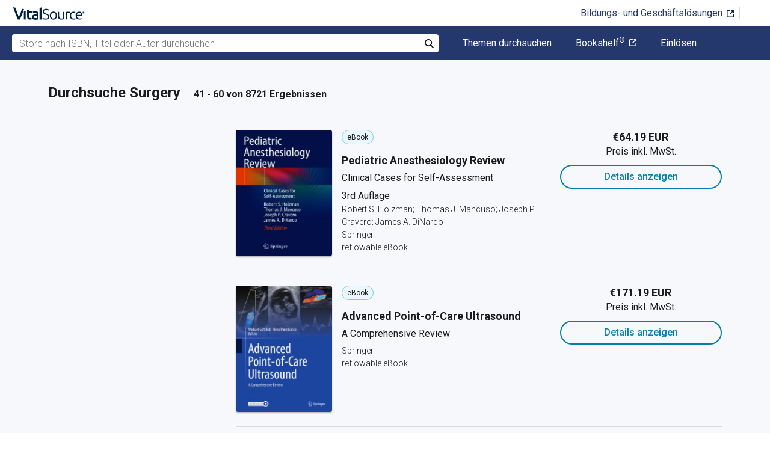

--- FILE ---
content_type: text/html; charset=utf-8
request_url: https://www.vitalsource.com/de/textbooks/medical/surgery?page=3
body_size: 49445
content:
<!DOCTYPE html>
<html lang="de">
<head>
  <title>
        Surgery Lehrbücher im eTextbook-Format | VitalSource

  </title>

        <link rel="canonical" href="https://www.vitalsource.com/de/textbooks/medical/surgery"/><link rel="alternate" href="https://www.vitalsource.com/de/textbooks/medical/surgery" hreflang="de-DE"/><link rel="alternate" href="https://www.vitalsource.com/textbooks/medical/surgery" hreflang="en-US"/><link rel="alternate" href="https://www.vitalsource.com/en-uk/textbooks/medical/surgery" hreflang="en-GB"/><link rel="alternate" href="https://www.vitalsource.com/en-au/textbooks/medical/surgery" hreflang="en-AU"/><link rel="alternate" href="https://www.vitalsource.com/en-ca/textbooks/medical/surgery" hreflang="en-CA"/><link rel="alternate" href="https://www.vitalsource.com/za/textbooks/medical/surgery" hreflang="en-ZA"/><link rel="alternate" href="https://www.vitalsource.com/ie/textbooks/medical/surgery" hreflang="en-IE"/><link rel="alternate" href="https://www.vitalsource.com/sa/textbooks/medical/surgery" hreflang="ar-SA"/><link rel="alternate" href="https://www.vitalsource.com/es/textbooks/medical/surgery" hreflang="es-ES"/><link rel="alternate" href="https://www.vitalsource.com/pe/textbooks/medical/surgery" hreflang="es-PE"/><link rel="alternate" href="https://www.vitalsource.com/ar/textbooks/medical/surgery" hreflang="es-AR"/><link rel="alternate" href="https://www.vitalsource.com/mx/textbooks/medical/surgery" hreflang="es-MX"/><link rel="alternate" href="https://www.vitalsource.com/sg/textbooks/medical/surgery" hreflang="en-SG"/><link rel="alternate" href="https://www.vitalsource.com/nz/textbooks/medical/surgery" hreflang="en-NZ"/><link rel="alternate" href="https://www.vitalsource.com/nl/textbooks/medical/surgery" hreflang="nl-NL"/><link rel="alternate" href="https://www.vitalsource.com/in/textbooks/medical/surgery" hreflang="en-IN"/><link rel="alternate" href="https://www.vitalsource.com/it/textbooks/medical/surgery" hreflang="it-IT"/><link rel="alternate" href="https://www.vitalsource.com/jp/textbooks/medical/surgery" hreflang="ja-JP"/>


    <link href="https://fonts.googleapis.com/css?family=Roboto+Slab|Roboto:300,400,500,700" rel="preload stylesheet" as="style">


      <script type="application/ld+json" id="bisac-schema">
//<![CDATA[

      {"@context":"https://schema.org","@type":"ItemList","itemListElement":[{"@type":"Product","name":"Pediatric Anesthesiology Review","description":"This book functions as a workbook for consultants in pediatric anesthesia. Based on a curriculum developed at the Boston Children’s Hospital Department of Anesthesiology, the content illustrates the breadth and depth of the practice of pediatric anesthesia. Organized into two parts, the book seeks to provide a sense of progression and feedback using clinical scenarios to aid the medical professional in developing autonomy, while preserving the availability of expert level discussion.  Each chapter features self-assessments in question and answer format, and encourages the reader to be creative in their responses by invoking not only their clinical knowledge, but their philosophical views of pediatric anesthesia practice as well. Practical and accessible, The Pediatric Anesthesiology Review is an essential resource for those looking to attain proficiency, expertise, and mastery in pediatric anesthesiology.","url":"https://vitalsource.com/products/pediatric-anesthesiology-review-robert-s-holzman-thomas-j-v9783030606565"},{"@type":"Product","name":"Advanced Point-of-Care Ultrasound","description":"This book is a structured and comprehensive source of detailed information on advanced point-of-care ultrasound (POCUS) applications. Dating back to the 1990s with the FAST exam for trauma, the scope of this imaging modality has expanded widely and been adopted by almost all medicine specialties. POCUS is increasingly being integrated into medical school and residency curricula globally and innovations in technology continue to make the devices smaller and lighter, with better image quality and advanced features, facilitating accessibility and use by health care providers wherever it is needed.  This volume is organized into four sections: organ systems, procedures, disease-state protocols, and high-level information for individuals building educational programs and for those in leadership roles. The chapters dedicated to organ systems cover ultrasound of the heart, lung, eye, head, neck, and many others. Following a chapter on ultrasound guidance for various procedures, chapters cover ultrasound-guided nerve blocks and resuscitative ultrasound. The book closes with several chapters relevant to ultrasound education and leadership, including chapters that discuss research; diversity, equity, and inclusion; administration of ultrasound programs; and emerging applications of ultrasound.  In the hands of appropriately trained users, POCUS augments diagnostic accuracy, allows for timely diagnosis, and improves procedural safety and success rates. Advanced Point-of-Care Ultrasound: A Comprehensive Review reviews core foundational knowledge and provides comprehensive information on advanced techniques, applications, and innovations to addresses the resource gap for POCUS providers who wish to elevate their knowledge to a higher level. ","url":"https://vitalsource.com/products/advanced-point-of-care-ultrasound-v9783031853081"},{"@type":"Product","name":"Introduction to the Operating Room","description":"A unique “survival manual” for clinicians new to the operating room This one-of-a-kind resource answers all the questions that newbie clinicians , nurses, and allied health workers have about the Operating Room but are afraid to ask. It is a complete and candid explanation of the sights, sounds, technologies, personalities, and culture that readers will experience when they enter that complex, stress-inducing world. Introduction to the Operating Room delivers the practical, real-world guidance newcomers need to ensure patient safety and their own career success. The book is logically divided into two sections: Part 1 discusses the people of the Operating Room and includes companion video interviews that clarify roles and expectations. This section also delves into the politics and culture of the Operating Room. Part 2 is devoted to the equipment of the Operating Room. · The first book to combine a description of OR people/culture/rules with discussion of equipment/technology · Includes a valuable glossary of “Operating Speak” that translates the language of the Operating Room to everyday language · A great resource to help readers impress the attendings and staff of the Operating Room","url":"https://vitalsource.com/products/introduction-to-the-operating-room-amalia-cochran-v9781259587290"},{"@type":"Product","name":"Kandarpa Handbook of Interventional Radiologic Procedures","description":"Focusing on time-tested protocols, tailored imaging and current procedural equipment, this popular, practical handbook by Drs. Krishna Kandarpa, Lindsay Machan, Robert Lewandowski, and Parag J. Patel features extensive updates to keep you current with rapid growth in the field. Now in brilliant full color throughout, Kandarpa Handbook of Interventional Radiologic Procedures, 6th Edition, is a convenient, easy-access guide to all current radiologic procedures. It’s an ideal resource not only for practicing interventional and general radiologists, but also for fellows and residents in training, IR nurses, and special procedure technologists. ","url":"https://vitalsource.com/products/kandarpa-handbook-of-interventional-radiologic-robert-lewandowski-lindsay-v9781975146290"},{"@type":"Product","name":"Bailey \u0026 Love's Short Practice of Surgery","description":"The 28th edition of Bailey \u0026 Love’s Short Practice of Surgery is the leading surgical resource for medical students and surgeons in training. It encompasses the basic principles of careful history taking, observation, deductive reasoning, technical knowledge and post-operative patient care to ensure safe surgical practice. Key features Relevant - the content matches both undergraduate and post-graduate curriculae Readable – features summary boxes of core knowledge throughout the text. The consistent layout and style of tables, graphics, and diagrams aids easy understanding of key concepts. Also includes algorithms to assist the reader in understanding patient care pathways Current- highlights where major developments in surgical practice have occurred or are likely to transform surgical practice in the next decade Contemporary – includes expanded coverage of paediatric surgery and of transplant surgery. Emphasizes the importance of the multidisciplinary team approach, together with patient engagement in difficult decision making Authoritative – every chapter has been revised by expert authors, and the most up to date content has been included in a familiar format Digital Resources – Readers can access extra content via the dedicated Bailey and Love website which includes Questions and Answers, Expanded Content, Videos, Author interviews and more Bailey \u0026 Love’s Short Practice of Surgery 28th edition continues to provide the essential knowledge required for surgical training. It remains a familiar friend, venerated by generations of medical students as well as surgeons young and old as a rite of passage and a repository of the core learning needed for clinical practice.","url":"https://vitalsource.com/products/bailey-amp-love-39-s-short-practice-of-surgery-p-ronan-o-39-connell-v9781000842784"},{"@type":"Product","name":"Essentials of Plastic Surgery","description":"\u003cp\u003e\u003cstrong\u003e\u003cem\u003eThe go-to pocket, computer, tablet and smartphone reference on plastic surgery essentials\u003c/em\u003e\u003c/strong\u003e\u003c/p\u003e\u003cp\u003e\u003ccite\u003eEssentials of Plastic Surgery, Third Edition\u003c/cite\u003e by renowned plastic surgeon Jeffrey E. Janis and an impressive group of esteemed colleagues, retains its reader-friendly formatting, while featuring extensive updates that reflect significant changes in the field. The book is organized by the same seven sections as the prior edition: Fundamentals and Basics; Skin and Soft Tissue; Head and Neck; Breast; Trunk and Lower Extremity; Hand, Wrist, and Upper Extremity; and Aesthetic Surgery. The new edition includes 127 chapters, as well as updated and expanded references that guide readers to classic and definitive articles and chapters.\u003c/p\u003e\u003cp\u003eNew chapters include Pain Management in Plastic Surgery, Decreasing Complications in Plastic Surgery, Basics of Plastic Surgery Wound Closure, Scars and Scar Management, Skin Grafting, Posterior Trunk Reconstruction, Perineal Reconstruction, Nerve Transfers, Targeted Muscle Reinnervation, Hand Rehabilitation, Basics of Skin Care, Aesthetic Facial Anatomy, Secondary Rhinoplasty, Buttock Augmentation, and Male and Female Aesthetic Genital Surgery. Breakout chapters covering breast reconstruction and nonsurgical facial rejuvenation reflect new procedures developed since publication of the second edition.\u003c/p\u003e\u003cp\u003e\u003cstrong\u003eKey Highlights\u003c/strong\u003e\u003cul\u003e\u003cli\u003eContributions from a cadre of global plastic surgeons including new and completely rewritten chapters reflect accurate, state-of-the-art, contemporary plastic surgery practice\u003c/li\u003e\u003cli\u003eKey points at the end of each chapter provide a quick source of information and a refresher on essential content\u003c/li\u003e\u003cli\u003eMeticulous graphics such as new tables, charts, diagrams, pictures, and prior edition images updated in four color provide visually-rich insights\u003c/li\u003e\u003c/ul\u003e\u003c/p\u003e\u003cp\u003eThis unique pocket guide provides high-impact information across the breadth and depth of plastic surgery, making it a must-have resource for medical school, residency and fellowship training, preparation for maintenance of certification, and beyond.\u003c/p\u003e","url":"https://vitalsource.com/products/essentials-of-plastic-surgery-jeffrey-e-janis-v9781638535485"},{"@type":"Product","name":"Handbook of ICU EEG Monitoring","description":"Continuous EEG monitoring is an important tool for assessing brain function and allows clinicians to identify malignant EEG patterns quickly and provide more effective care. The revised and updated second edition of Handbook of ICU EEG Monitoring distills the wide range of technical and clinical issues encountered in successful critical care EEG for the busy clinician. Written by leading experts in this rapidly evolving field, the handbook incorporates the ground-breaking advances that have impacted practice since publication of the first edition. Concise chapters break down the fundamentals of EEG acquisition and other technical considerations, clinical indications, EEG interpretation, treatment, and administrative concerns. Entirely new chapters on cardiac arrest in adults, neonatal seizures, periodic and rhythmic patterns, and inter-rater agreement for interpretation in the ICU are included, along with new neonatal guidelines and ACNS adult and pediatric consensus statements. All existing chapters have been revised and updated to include the latest information, and coverage of quantitative EEG (QEEG) is expanded to reflect the expanding role of this technology in reviewing ICU EEG recordings. Formatted for maximum utility with bulleted text and banner heads to reinforce essential information. Key Features: Revised and updated second edition encompasses the current scope of clinical practice Broad but practical reference covering all aspects of ICU EEG monitoring Six entirely new chapters and many new expert authors and topics Thorough discussion of the indications for ICU EEG monitoring and prevalence of seizures in patient subgroups Focuses on the challenges of EEG interpretation that are unique to EEG monitoring in the ICU Key points and future directions/unanswered questions highlighted in every chapter Includes hard-to-find information on technical aspects, indications, billing and coding, and other administrative and procedural concerns Access to downloadable ebook, supplemented with additional EEG examples and clinical cases","url":"https://vitalsource.com/products/handbook-of-icu-eeg-monitoring-second-edition-suzette-m-laroche-md-v9780826168627"},{"@type":"Product","name":"NMS Surgery Casebook","description":"Ideal as a stand-alone review or as a perfect companion to NMS Surgery, Seventh Edition, this leading casebook for the surgical rotation presents a series of surgical cases that begin with a clinical scenario and progress step by step through the decision-making process of patient management. Concise and portable, NSM Surgery Casebook, Third Edition fits in a lab coat pocket—ideal for review on the wards.Retaining the structured subject review, practice questions for the USMLE Step 2 exam, and focus on helping students work through clinical cases with a unique “what next” approach to decision making, this third edition offers a new full color design, new study aids, and key updates throughout.","url":"https://vitalsource.com/products/nms-surgery-casebook-bruce-jarrell-stephen-m-v9781975112370"},{"@type":"Product","name":"The Acute Neurology Survival Guide","description":"This practical guide for trainees and advanced practice providers covers the essential management of hospitalized patients with acute neurologic conditions. Divided into five sections, this text serves as an incredibly easy-to-use, visually accessible, how-to manual that covers exactly what every responding clinician needs to know to care for the patient in front of them.The first section provides tangible guidance about how to pre-round, structure a presentation, examine neurologically ill patients, and interpret the core diagnostics obtained in many neurology patients: CT, MRI and EEG. The next three sections cover common complaints encountered in the hospital: spanning from non-vascular admissions, vascular \u0026 stroke neurology topics, and core neurocritical care principals and chief complaints. Throughout are checklists, scoring systems, pro-tips, images, helpful reminders, as well as concise summary of the pertinent literature. This is an ideal guide for medicalstudents, neurology \u0026 neurosurgery trainees and advanced practice providers, as well as experienced professionals who want to brush up on the latest updates.","url":"https://vitalsource.com/products/the-acute-neurology-survival-guide-v9783030757328"},{"@type":"Product","name":"The MD Anderson Surgical Oncology Manual","description":"Now with additional review content and a larger page size, The MD Anderson Surgical Oncology Manual, Seventh Edition, focuses on multidisciplinary, cooperative management approaches to issues confronting today’s surgical oncologist. Lead editor Dr. Barry W. Feig is joined by recently graduated surgical oncology fellows Michael G. White, Cameron E. Gaskill, Anai N. Kothari, and Sandra R. DiBrito to bring you comprehensive yet concise information on the complete range of oncologic considerations needed to effectively understand cancer and all aspects of its treatment.","url":"https://vitalsource.com/products/the-md-anderson-surgical-oncology-manual-barry-w-feig-v9781975192624"},{"@type":"Product","name":"Chassin's Operative Strategy in General Surgery","description":"This fifth edition of Chassin's Operative Strategy in General Surgery is a major revision that strives to remain faithful to the purpose and tone of Dr. Chassin’s original text. This unique textbook provides an emphasis on surgical strategy that is unmatched by other textbooks of surgical technique. The text explains the conceptual basis of each operation, outlines strategies to avoid common pitfalls, and carefully describes and beautifully illustrates the technical steps of each operation. The fifth edition preserves the unique qualities of its previous edition while providing a comprehensive update. This updated volume also features a vast amount of richly detailed artwork and operative photographs, which help depict operative techniques step-by-step. No other text so successfully combines operative technique with the concept of strategy – that is, key governing principles that dictate safe surgery and avoidance of complications. There are books of technique, there are books about complications, and there are books about the rationale involved in the treatment of various kinds of surgical pathology. Chassin’s combines all three. Chassin’s Operative Strategy in General Surgery: An Expositive Atlas Fifth Edition comprehensively covers all non-vascular operations commonly performed by general surgeons. This edition expands this comprehensive general surgery reference while remaining true to the special character of the work. The revision expands upon procedures not covered in the previous edition and incorporates new techniques into many other chapters.","url":"https://vitalsource.com/products/chassin-39-s-operative-strategy-in-general-surgery-v9783030814151"},{"@type":"Product","name":"On Call Surgery","description":"\u003cp\u003eIdeal for any on-call professional, resident, or medical student, this best-selling reference by Drs. Gregg A. Adams, Stephen D. Bresnick, Jared Forrester, and Graeme Rosenberg covers the common problems you’ll encounter while on call without direct supervision in the hospital. \u003ci\u003eOn Call Surgery, 4th Edition\u003c/i\u003e, fits perfectly in your pocket, \u003cb\u003eready to provide key information in time-sensitive, challenging situations\u003c/b\u003e. You’ll \u003cb\u003egain speed, skill, and knowledge with every call\u003c/b\u003e - from diagnosing a difficult or life-threatening situation to prescribing the right medication.\u003c/p\u003e","url":"https://vitalsource.com/products/on-call-surgery-gregg-a-adams-stephen-d-v9780323531672"},{"@type":"Product","name":"Sleisenger and Fordtran's Gastrointestinal and Liver Disease","description":"For more than 50 years, \u003ci\u003eSleisenger \u0026 Fordtran\u0026rsquo;s Gastrointestinal and Liver Disease\u003c/i\u003e has been the definitive reference for gastroenterology and hepatology physicians, students and trainees, and the broader multi-disciplinary GI care team. Now guided by a \u003cb\u003enew generation of leaders in the field\u003c/b\u003e, this two-volume masterwork brings together the knowledge and expertise of hundreds of global experts who keep you up to date with all aspects of GI and liver disease—\u003cb\u003eeverything from basic science to new techniques and technologies\u003c/b\u003e\u0026shy;\u0026shy;. A consistent organization, more than 1,100 full-color illustrations, and clinically practicable algorithms ensure \u003cb\u003equick access to updated and current information on the diagnosis, treatment, and management \u003c/b\u003eof gastrointestinal and liver diseases. The 12\u003csup\u003eth\u003c/sup\u003e edition welcomes a new senior editorial team of Drs. Raymond T. Chung, David T. Rubin, and C. Mel Wilcox, and features many improvements and additions.\u003cul\u003e\u003c/ul\u003e \u003cbr\u003e \u003cul\u003e\u003cli\u003e\u003cb\u003eNew and expanded discussions\u003c/b\u003e of eosinophilic disorders, MASLD (metabolic dysfunction-associated steatotic liver disease, formerly known as non-alcoholic fatty liver disease); the use of AI in endoscopy for improved detection of GI cancers; new treatments for viral hepatitis and autoimmune liver diseases; the expanded array of new treatments for inflammatory bowel disorders; and more\u003c/li\u003e\u003cli\u003e\u003cb\u003eNew chapters\u003c/b\u003e on Gastrointestinal and Hepatic Manifestations of Coronavirus Infection; Enterocolitis and Hepatitis Induced by Cancer Immunotherapy, and a new section on Neoplasia Involving Multiple Organs\u003c/li\u003e\u003cli\u003eReliable coverage of a wide range of\u003cb\u003e endoscopic procedures for diagnosis and treatment\u003c/b\u003e, including balloon dilatation, stent placement/removal, and the management of small bowel angioectasia\u003c/li\u003e\u003cli\u003e\u003cb\u003eQuick-reference algorithms\u003c/b\u003e that summarize clinical decision making and practical approaches to patient management\u003c/li\u003e\u003cli\u003eA consistent, templated format throughout the text that enables quick retrieval of information, and \u003cb\u003emore than 20 videos\u003c/b\u003e of endoscopic procedures\u003c/li\u003e\u003cli\u003eAny additional digital ancillary content may publish up to 6 weeks following the publication date\u003c/li\u003e\u003c/ul\u003e","url":"https://vitalsource.com/products/sleisenger-and-fordtran-39-s-gastrointestinal-and-v9780443117275"},{"@type":"Product","name":"The VSITE Review Manual","description":"Spend more time studying the most important exam topics, and less time searching for them! The VSITE Review Manual is a succinct, high-yield resource designed to help you make the most of your preparation for this challenging exam. This streamlined, focused review tool makes it easy to find the essential information on each topic you need to master for success on the VSITE.\u003cul\u003e\u003cli\u003e \u003cp\u003eOffers a condensed, high-yield source of critical information for vascular surgery residents and fellows, as well as for practicing surgeons who are preparing for the recertification exam.\u003c/p\u003e\u003c/li\u003e\u003cli\u003e \u003cp\u003eUses an easy-to-read outline and list format to help you find information quickly and retain what you read and review.\u003c/p\u003e\u003c/li\u003e\u003cli\u003e \u003cp\u003eFeatures quick-references tables, images, and self-assessment questions that enhance and highlight the need-to-know information in this unique review tool.\u003c/p\u003e\u003c/li\u003e\u003cli\u003eProvides a strong knowledge foundation in vascular surgery, helping you increase your confidence as you prepare for the VSITE. \u003c/li\u003e\u003cli\u003eAny additional digital ancillary content may publish up to 6 weeks following the publication date.\u003c/li\u003e\u003c/ul\u003e","url":"https://vitalsource.com/products/the-vsite-review-manual-e-book-michael-d-sgroi-v9780323875912"},{"@type":"Product","name":"Cosmetic Injection Techniques","description":"\u003cp\u003e\u003cstrong\u003e\u003cem\u003eThe quintessential guide to state-of-the-art cosmetic injection approaches, from two renowned experts!\u003c/em\u003e\u003c/strong\u003e\u003c/p\u003e\u003cp\u003eThis revised and updated second edition of \u003ccite\u003eCosmetic Injection Techniques: A Text and Video Guide to Neurotoxins and Fillers\u003c/cite\u003e by esteemed facial plastic surgeons Theda Kontis and Victor Lacombe builds on their bestselling first edition. Content is designed to augment knowledge of beginner injectors and train veteran injectors on how to finesse facial fillers and muscle-relaxing injections. Since publication of the first edition, understanding of the aging face has increased, while the number of non-surgical facial enhancements has continued to skyrocket. The book's primary focus is the improvement of minor facial irregularities and asymmetries using the latest injection procedures.\u003c/p\u003e\u003cp\u003eDivided into six sections and four appendices, the book starts with the patient consultation and concludes with a new section on fat-dissolving techniques using Kybella. The fillers section features new chapters on choosing the right filler, fine lines and skin boosters, the de Maio technique, the mandibular angle, poly-l-lactic acid for the d\u0026eacute;collet\u0026eacute;, and gender-specific injections. All chapters follow a reader-friendly, consistent format with succinct paragraphs covering indications, injection techniques, anatomic considerations, precautions, risks, pearls, illustrations or photos, and additional reading. Select chapters reflect North American techniques utilized by the authors that vary from East Coast to West Coast.\u003c/p\u003e\u003cp\u003e\u003cstrong\u003eKey Highlights\u003c/strong\u003e\u003cul\u003e\u003cli\u003ePrecise, full-color illustrations by Sarah Faris afford a detailed look at underlying anatomy\u003c/li\u003e\u003cli\u003e75 superb short video clips narrated by Dr. Kontis provide procedural guidance\u003c/li\u003e\u003cli\u003eA section dedicated to neurotoxin injections details the use of neuromodulators such as Botox and Dysport, with new chapters on neurotoxins for the d\u0026eacute;collet\u0026eacute; and profusely sweating forehead\u003c/li\u003e\u003cli\u003eA full spectrum of facial augmentation, rejuvenation, and volumization techniques are described, using hyaluronic acid fillers, hyaluronidase, Sculptra, Radiesse, BellaFill, and others\u003c/li\u003e\u003cli\u003eAppendix A lists chapters by degree of difficulty, enabling injectors to safely advance to more challenging injection techniques\u003c/li\u003e\u003c/ul\u003e\u003c/p\u003e\u003cp\u003eThis is the essential quick-reference guide on injection techniques. Plastic surgeons, cosmetic surgeons, dermatologists, nurse injectors, and physician assistant/nurse practitioner injectors who wish to increase their knowledge of injection methods and refine skills will greatly benefit from this outstanding, easy-to-use manual.\u003c/p\u003e","url":"https://vitalsource.com/products/cosmetic-injection-techniques-theda-c-kontis-victor-g-v9781638534440"},{"@type":"Product","name":"Peterson’s Principles of Oral and Maxillofacial Surgery","description":"The new edition of this outstanding reference textbook, in two volumes, offers comprehensive and authoritative coverage of the contemporary specialty of oral and maxillofacial surgery. The aim is to provide an all-encompassing, user-friendly source of information that will meet the needs of residents and experienced surgeons in clinical practice and will also serve as an ideal companion during preparation for board certification or recertification examinations. All of the authors, numbering some 100, are distinguished experts in the areas that they address. The new edition takes full account of the significant changes in clinical practice and guidelines that have occurred during recent years. Readers will find clear explanations of the practical application of surgical principles, with a wealth of supporting illustrative material, including atlas-type illustrations to complement the descriptions of specific procedures. The fourth edition of Peterson’s Principles of Oral and Maxillofacial Surgery is a truly exceptional resource for clinicians and students alike. ","url":"https://vitalsource.com/products/peterson-s-principles-of-oral-and-maxillofacial-v9783030919207"},{"@type":"Product","name":"Greenberg’s Handbook of Neurosurgery","description":"\u003cp\u003e\u003cstrong\u003e\u003cem\u003eThe fundamental, one-stop global resource for neurosurgical practice in updated 10\u003csup\u003eth\u003c/sup\u003e edition\u003c/em\u003e\u003c/strong\u003e\u003c/p\u003e\u003cp\u003eUnlike traditional medical textbooks, the origins of the now legendary \u003ccite\u003eHandbook of Neurosurgery\u003c/cite\u003e by Mark Greenberg took root in the late 1980's in the notes the author kept while taking care of his patients, from his weekly grand rounds presentations, and in the literature he read. Now in its 10\u003csup\u003eth\u003c/sup\u003e edition, the book that is often referred to as the \"bible for neurosurgeons\" has grown organically over the years to include more topics of importance to those who provide healthcare to patients with neurologic ailments, and to reflect advances in the understanding and management of the underlying conditions and diseases.\u003c/p\u003e\u003cp\u003eThroughout 23 sections and 116 chapters, the generously illustrated text covers information ranging from pediatrics to geriatrics. The comprehensive, conveniently compact book provides detailed, high-value, and actionable information that can be quickly accessed to enhance patient management, thereby eliminating the need to wade through superfluous material. It is also a perfect study companion for board examination and preparation for the maintenance of certification.\u003c/p\u003e\u003cp\u003e\u003cstrong\u003eKey Features:\u003c/strong\u003e\u003cul\u003e\u003cli\u003eUpdated classification and diagnostic criteria of central and peripheral nervous system tumors, based on the most recent WHO classifications\u003c/li\u003e\u003cli\u003eReworking of numerous sections (including current concepts in pseudotumor cerebri, seizure classification\u0026hellip;)\u003c/li\u003e\u003cli\u003eAddition of new chapters (including idiopathic scoliosis, LOVA and tuberculosis of the CNS)\u003c/li\u003e\u003cli\u003eCurrent principles of nonsurgical and surgical management, including risk factors, indications, diagnostics, prognoses, contraindications, and differential diagnoses\u003c/li\u003e\u003cli\u003eNearly 500 figures, including new summary flow charts, illustrations, and simplified diagrams for early learners, enhance understanding of material discussed in the text\u003c/li\u003e\u003cli\u003eAnd, as always, thousands of references!\u003c/li\u003e\u003c/ul\u003e\u003c/p\u003e\u003cp\u003eThis unique book encompasses a wide breadth of neurosurgical topics in an easy digestible format, making it an indispensable daily reference for all neurosurgical residents, fellows, neurosurgeons, and allied health practitioners.\u003c/p\u003e","url":"https://vitalsource.com/products/greenberg-39-s-handbook-of-neurosurgery-mark-s-greenberg-v9781684205066"},{"@type":"Product","name":"Cardiovascular Nursing","description":"Cardiovascular nurses are key contributors when it comes to meeting the challenges of cardiovascular disease and enhancing cardiovascular health. Their evidence-based practice focuses on optimizing cardiovascular health across the life span in all practice settings, improving patient outcomes and quality of life, and enhancing the heart health of communities. Staying up to date on the current scope and standards of practice of this specialty is an essential criteria needed to help save lives.The fully revised edition of Cardiovascular Nursing: Scope and Standards of Practice, 2nd Edition is the most comprehensive present-day resource available on this specialty practice.The publication’s scope of practice addresses what is expected of all cardiovascular nurses, specifying the who, what, where, when, why and how of cardiovascular nursing. The 16 standards provide a framework for evaluating cardiovascular nursing outcomes and goals for which all cardiovascular nurses are held accountable in their practice.Developed by cardiovascular nurse experts from across the profession who are dedicated to cardiovascular health, Cardiovascular Nursing: Scope and Standards of Practice, 2nd Edition details and discusses all aspects of the competent level of practice and professional performance common to and expected from cardiovascular registered nurses in all practice settings and levels, including the APRN and graduate-prepared RN.","url":"https://vitalsource.com/products/cardiovascular-nursing-v9781558106253"},{"@type":"Product","name":"The Foundations of Shoulder and Elbow Surgery","description":"A comprehensive introductory text with more than 150 color images and figures, The Foundations of Shoulder and Elbow Surgery provides essential information on shoulder and elbow care for students, residents, fellows, and new doctors. Surgery of the shoulder and elbow has grown more common in recent decades as understanding of anatomy, physiology, and pathology has improved. Additionally, innovations in surgical techniques and implant design have given surgeons the tools to address a higher number of shoulder and elbow pathologies. To adequately care for this increasing patient population, the basics of shoulder and elbow care must be disseminated to those in training. Together with their expert contributors, Drs. Surena Namdari, Benjamin Zmistowski, and Reza Omid explore the foundational concepts of shoulder and elbow surgery, including: Shoulder anatomy and physical examination, shoulder instability, and rotator cuff disease Frozen shoulder (adhesive capsulitis) and injuries to the biceps-labral complex Shoulder arthritis (glenohumeral arthritis), shoulder fractures, and the athlete’s shoulder and elbow Scapular disorders and acromioclavicular disorders Elbow anatomy and physical exam, elbow instability, and tendon injuries Neuropathies of the upper extremity Elbow arthritis, fractures of the elbow, and humeral shaft fractures In conjunction with clinical experience, The Foundations of Shoulder and Elbow Surgery will serve as an invaluable resource for orthopedic surgeons-in-training.","url":"https://vitalsource.com/products/the-foundations-of-shoulder-and-elbow-surgery-surena-namdari-benjamin-v9781040137505"},{"@type":"Product","name":"Musculoskeletal Trauma in the Elderly","description":"Trauma in older people aged over 65 is a rapidly growing field within orthopaedics. Up to two thirds of fractures occur as a result of a fall and about one third of all fractures occur in the over-65 population. The aim of this comprehensive new text is to present the epidemiology and management of all musculoskeletal trauma that occurs in the elderly. The book deals with the assessment and treatment of medical comorbidities, complications, and the role of orthogeriatric care. The focus of the book is on the practical management of fractures although soft tissue injuries and dislocations are also discussed. Reflecting the multidisciplinary nature of the field, contributors are drawn from orthopaedics and orthogeriatrics on both sides of the Atlantic. The book is intended for all surgeons and physicians involved in the treatment of trauma in the elderly, and it will be relevant to trainees and as well as experienced practitioners.","url":"https://vitalsource.com/products/musculoskeletal-trauma-in-the-elderly-charles-court-brown-v9781315360690"}]}

//]]>
</script>    <script type="application/ld+json">
//<![CDATA[

      {"@context":"https://schema.org","@type":"BreadcrumbList","itemListElement":[{"@type":"ListItem","position":1,"item":{"@id":"https://www.vitalsource.com/de/","name":"Home"}},{"@type":"ListItem","position":2,"item":{"@id":"https://www.vitalsource.com/de/textbooks","name":"All Subjects"}},{"@type":"ListItem","position":3,"item":{"@id":"https://www.vitalsource.com/de/textbooks/medical?page=3","name":"Medical"}},{"@type":"ListItem","position":4,"item":{"@id":"https://www.vitalsource.com/de/textbooks/medical/surgery?page=3","name":"Surgery"}}]}

//]]>
</script>

  <link href="/assets/application-7c64784bdc287a9d1f8638a8386791234b7a4b1da5a732d8a5dbb5b9f07b5f51.css" rel="preload stylesheet" as="style">

  <link rel="stylesheet" href="/packs/css/client-bundle-0ab50594.css" />
<link rel="stylesheet" href="/packs/client-bundle.0ab50594f94ec9f88cc9.css" />



  
    <meta name="csrf-param" content="authenticity_token" />
<meta name="csrf-token" content="efAAsthwNanLj6XZP69QCl9d9U3aK5ko6aVl04nTGHVNKBL97QV2-I93uZyBSxMnxzmsEAlk5l3JX9g_QoHbTA" />

    <meta name="description" content="  Kaufen oder mieten Sie Surgery eTextbooks. Greifen Sie sofort auf Ihre Bücher zu und lesen Sie jederzeit und überall auf Ihrem Notebook, Tablet oder Smartphone.
">

  <meta name="viewport" content="width=device-width, initial-scale=1">
  <meta http-equiv="Content-Type" content="text/html; charset=utf-8">
  <meta
    name="google-site-verification"
    content="q81rhHnw0KqtevGIAkgpzsWM6D4i-5z-j_KBr0wUjlc"
  >

    <meta
      name="msvalidate.01"
      content="38D8268C7D5B350A2BD3DD37A6F8AC83"
    >

  <meta name="author" content="VitalSource Technologies Inc">
<meta name="twitter:card" content="summary">
<meta name="twitter:site" content="@vitalsource">

<meta
  property="og:title"
  content="
      Surgery Lehrbücher im eTextbook-Format | VitalSource

"
>

<meta
  property="og:description"
  content="  Kaufen oder mieten Sie Surgery eTextbooks. Greifen Sie sofort auf Ihre Bücher zu und lesen Sie jederzeit und überall auf Ihrem Notebook, Tablet oder Smartphone.
"
>

<meta property="og:type" content="product">

<meta
  property="og:url"
  content="https://www.vitalsource.com/de/textbooks/medical/surgery"
>
<meta
  property="og:image"
  content="https://www.vitalsource.com/assets/vitalsource-logo-md-57677c8459b502be9ef4697307d91c47c4a7ed8a2dc5c62e27129d4a76df93f8.png"
>

<meta property="og:site_name" content="VitalSource">


    <script src="/packs/js/runtime-5167ff959729a68e306a.js" defer="defer" type="7f4640bb731cf2d02ecd40f9-text/javascript"></script>
<script src="/packs/js/4185-3c0e7cfe753749606a92.js" defer="defer" type="7f4640bb731cf2d02ecd40f9-text/javascript"></script>
<script src="/packs/js/client-bundle-0cc8726a2685b5c6e2c8.js" defer="defer" type="7f4640bb731cf2d02ecd40f9-text/javascript"></script>
<script src="/cookiecat/script.js" type="7f4640bb731cf2d02ecd40f9-text/javascript"></script>

<script type="7f4640bb731cf2d02ecd40f9-text/javascript">
  environment = 'production';
  regionKey = 'de_store';
  isWhiteLabel = false;
  locale = 'de-DE';
  userId = '';
  userEmail = '';
  parentStoreKey = 'de_store';
  isBranded = false;
  userGUID = '';
  isVirtualStore = false;
</script>

    <!-- Google Tag Manager -->
<script type="7f4640bb731cf2d02ecd40f9-text/javascript">(function(w,d,s,l,i){w[l]=w[l]||[];w[l].push({'gtm.start':
new Date().getTime(),event:'gtm.js'});var f=d.getElementsByTagName(s)[0],
j=d.createElement(s),dl=l!='dataLayer'?'&l='+l:'';j.async=true;j.src=
'https://www.googletagmanager.com/gtm.js?id='+i+dl+ '&gtm_auth=gOiE5wxIK2oYX08ghKpQFQ&gtm_preview=env-2&gtm_cookies_win=x';f.parentNode.insertBefore(j,f);
})(window,document,'script','dataLayer','GTM-5R5XJDH');</script>
<!-- End Google Tag Manager -->





    <script type="7f4640bb731cf2d02ecd40f9-text/javascript">
      ;window.NREUM||(NREUM={});NREUM.init={privacy:{cookies_enabled:true}};

      ;NREUM.loader_config={accountID:"2984",trustKey:"2984",agentID:"86293031",licenseKey:"2285d4559b",applicationID:"84857613"};
      ;NREUM.info={beacon:"bam.nr-data.net",errorBeacon:"bam.nr-data.net",licenseKey:"2285d4559b",applicationID:"84857613",sa:1};
      ;/*! For license information please see nr-loader-spa-1.248.0.min.js.LICENSE.txt */
      (()=>{var e,t,r={234:(e,t,r)=>{"use strict";r.d(t,{P_:()=>g,Mt:()=>v,C5:()=>s,DL:()=>A,OP:()=>D,lF:()=>N,Yu:()=>x,Dg:()=>m,CX:()=>c,GE:()=>w,sU:()=>j});var n=r(8632),i=r(9567);const o={beacon:n.ce.beacon,errorBeacon:n.ce.errorBeacon,licenseKey:void 0,applicationID:void 0,sa:void 0,queueTime:void 0,applicationTime:void 0,ttGuid:void 0,user:void 0,account:void 0,product:void 0,extra:void 0,jsAttributes:{},userAttributes:void 0,atts:void 0,transactionName:void 0,tNamePlain:void 0},a={};function s(e){if(!e)throw new Error("All info objects require an agent identifier!");if(!a[e])throw new Error("Info for ".concat(e," was never set"));return a[e]}function c(e,t){if(!e)throw new Error("All info objects require an agent identifier!");a[e]=(0,i.D)(t,o);const r=(0,n.ek)(e);r&&(r.info=a[e])}const u=e=>{if(!e||"string"!=typeof e)return!1;try{document.createDocumentFragment().querySelector(e)}catch{return!1}return!0};var d=r(7056),l=r(50);const f=()=>{const e={mask_selector:"*",block_selector:"[data-nr-block]",mask_input_options:{color:!1,date:!1,"datetime-local":!1,email:!1,month:!1,number:!1,range:!1,search:!1,tel:!1,text:!1,time:!1,url:!1,week:!1,textarea:!1,select:!1,password:!0}};return{feature_flags:[],proxy:{assets:void 0,beacon:void 0},privacy:{cookies_enabled:!0},ajax:{deny_list:void 0,block_internal:!0,enabled:!0,harvestTimeSeconds:10,autoStart:!0},distributed_tracing:{enabled:void 0,exclude_newrelic_header:void 0,cors_use_newrelic_header:void 0,cors_use_tracecontext_headers:void 0,allowed_origins:void 0},session:{domain:void 0,expiresMs:d.oD,inactiveMs:d.Hb},ssl:void 0,obfuscate:void 0,jserrors:{enabled:!0,harvestTimeSeconds:10,autoStart:!0},metrics:{enabled:!0,autoStart:!0},page_action:{enabled:!0,harvestTimeSeconds:30,autoStart:!0},page_view_event:{enabled:!0,autoStart:!0},page_view_timing:{enabled:!0,harvestTimeSeconds:30,long_task:!1,autoStart:!0},session_trace:{enabled:!0,harvestTimeSeconds:10,autoStart:!0},harvest:{tooManyRequestsDelay:60},session_replay:{autoStart:!0,enabled:!1,harvestTimeSeconds:60,sampling_rate:50,error_sampling_rate:50,collect_fonts:!1,inline_images:!1,inline_stylesheet:!0,mask_all_inputs:!0,get mask_text_selector(){return e.mask_selector},set mask_text_selector(t){u(t)?e.mask_selector=t+",[data-nr-mask]":null===t?e.mask_selector=t:(0,l.Z)("An invalid session_replay.mask_selector was provided and will not be used",t)},get block_class(){return"nr-block"},get ignore_class(){return"nr-ignore"},get mask_text_class(){return"nr-mask"},get block_selector(){return e.block_selector},set block_selector(t){u(t)?e.block_selector+=",".concat(t):""!==t&&(0,l.Z)("An invalid session_replay.block_selector was provided and will not be used",t)},get mask_input_options(){return e.mask_input_options},set mask_input_options(t){t&&"object"==typeof t?e.mask_input_options={...t,password:!0}:(0,l.Z)("An invalid session_replay.mask_input_option was provided and will not be used",t)}},spa:{enabled:!0,harvestTimeSeconds:10,autoStart:!0}}},h={},p="All configuration objects require an agent identifier!";function g(e){if(!e)throw new Error(p);if(!h[e])throw new Error("Configuration for ".concat(e," was never set"));return h[e]}function m(e,t){if(!e)throw new Error(p);h[e]=(0,i.D)(t,f());const r=(0,n.ek)(e);r&&(r.init=h[e])}function v(e,t){if(!e)throw new Error(p);var r=g(e);if(r){for(var n=t.split("."),i=0;i<n.length-1;i++)if("object"!=typeof(r=r[n[i]]))return;r=r[n[n.length-1]]}return r}const b={accountID:void 0,trustKey:void 0,agentID:void 0,licenseKey:void 0,applicationID:void 0,xpid:void 0},y={};function A(e){if(!e)throw new Error("All loader-config objects require an agent identifier!");if(!y[e])throw new Error("LoaderConfig for ".concat(e," was never set"));return y[e]}function w(e,t){if(!e)throw new Error("All loader-config objects require an agent identifier!");y[e]=(0,i.D)(t,b);const r=(0,n.ek)(e);r&&(r.loader_config=y[e])}const x=(0,n.mF)().o;var E=r(385),_=r(6818);const T={buildEnv:_.Re,customTransaction:void 0,disabled:!1,distMethod:_.gF,isolatedBacklog:!1,loaderType:void 0,maxBytes:3e4,offset:Math.floor(E._A?.performance?.timeOrigin||E._A?.performance?.timing?.navigationStart||Date.now()),onerror:void 0,origin:""+E._A.location,ptid:void 0,releaseIds:{},session:void 0,xhrWrappable:"function"==typeof E._A.XMLHttpRequest?.prototype?.addEventListener,version:_.q4,denyList:void 0},S={};function D(e){if(!e)throw new Error("All runtime objects require an agent identifier!");if(!S[e])throw new Error("Runtime for ".concat(e," was never set"));return S[e]}function j(e,t){if(!e)throw new Error("All runtime objects require an agent identifier!");S[e]=(0,i.D)(t,T);const r=(0,n.ek)(e);r&&(r.runtime=S[e])}function N(e){return function(e){try{const t=s(e);return!!t.licenseKey&&!!t.errorBeacon&&!!t.applicationID}catch(e){return!1}}(e)}},9567:(e,t,r)=>{"use strict";r.d(t,{D:()=>i});var n=r(50);function i(e,t){try{if(!e||"object"!=typeof e)return(0,n.Z)("Setting a Configurable requires an object as input");if(!t||"object"!=typeof t)return(0,n.Z)("Setting a Configurable requires a model to set its initial properties");const r=Object.create(Object.getPrototypeOf(t),Object.getOwnPropertyDescriptors(t)),o=0===Object.keys(r).length?e:r;for(let a in o)if(void 0!==e[a])try{Array.isArray(e[a])&&Array.isArray(t[a])?r[a]=Array.from(new Set([...e[a],...t[a]])):"object"==typeof e[a]&&"object"==typeof t[a]?r[a]=i(e[a],t[a]):r[a]=e[a]}catch(e){(0,n.Z)("An error occurred while setting a property of a Configurable",e)}return r}catch(e){(0,n.Z)("An error occured while setting a Configurable",e)}}},6818:(e,t,r)=>{"use strict";r.d(t,{Re:()=>i,gF:()=>o,lF:()=>a,q4:()=>n});const n="1.248.0",i="PROD",o="CDN",a="2.0.0-alpha.11"},385:(e,t,r)=>{"use strict";r.d(t,{FN:()=>c,IF:()=>l,LW:()=>a,Nk:()=>h,Tt:()=>u,_A:()=>o,cv:()=>p,iS:()=>s,il:()=>n,ux:()=>d,v6:()=>i,w1:()=>f});const n="undefined"!=typeof window&&!!window.document,i="undefined"!=typeof WorkerGlobalScope&&("undefined"!=typeof self&&self instanceof WorkerGlobalScope&&self.navigator instanceof WorkerNavigator||"undefined"!=typeof globalThis&&globalThis instanceof WorkerGlobalScope&&globalThis.navigator instanceof WorkerNavigator),o=n?window:"undefined"!=typeof WorkerGlobalScope&&("undefined"!=typeof self&&self instanceof WorkerGlobalScope&&self||"undefined"!=typeof globalThis&&globalThis instanceof WorkerGlobalScope&&globalThis),a="complete"===o?.document?.readyState,s=Boolean("hidden"===o?.document?.visibilityState),c=""+o?.location,u=/iPad|iPhone|iPod/.test(o.navigator?.userAgent),d=u&&"undefined"==typeof SharedWorker,l=(()=>{const e=o.navigator?.userAgent?.match(/Firefox[/\s](\d+\.\d+)/);return Array.isArray(e)&&e.length>=2?+e[1]:0})(),f=Boolean(n&&window.document.documentMode),h=!!o.navigator?.sendBeacon,p=Math.floor(o?.performance?.timeOrigin||o?.performance?.timing?.navigationStart||Date.now())},1117:(e,t,r)=>{"use strict";r.d(t,{w:()=>o});var n=r(50);const i={agentIdentifier:"",ee:void 0};class o{constructor(e){try{if("object"!=typeof e)return(0,n.Z)("shared context requires an object as input");this.sharedContext={},Object.assign(this.sharedContext,i),Object.entries(e).forEach((e=>{let[t,r]=e;Object.keys(i).includes(t)&&(this.sharedContext[t]=r)}))}catch(e){(0,n.Z)("An error occured while setting SharedContext",e)}}}},8e3:(e,t,r)=>{"use strict";r.d(t,{L:()=>d,R:()=>c});var n=r(8325),i=r(1284),o=r(4322),a=r(3325);const s={};function c(e,t){const r={staged:!1,priority:a.p[t]||0};u(e),s[e].get(t)||s[e].set(t,r)}function u(e){e&&(s[e]||(s[e]=new Map))}function d(){let e=arguments.length>0&&void 0!==arguments[0]?arguments[0]:"",t=arguments.length>1&&void 0!==arguments[1]?arguments[1]:"feature";if(u(e),!e||!s[e].get(t))return a(t);s[e].get(t).staged=!0;const r=[...s[e]];function a(t){const r=e?n.ee.get(e):n.ee,a=o.X.handlers;if(r.backlog&&a){var s=r.backlog[t],c=a[t];if(c){for(var u=0;s&&u<s.length;++u)l(s[u],c);(0,i.D)(c,(function(e,t){(0,i.D)(t,(function(t,r){r[0].on(e,r[1])}))}))}delete a[t],r.backlog[t]=null,r.emit("drain-"+t,[])}}r.every((e=>{let[t,r]=e;return r.staged}))&&(r.sort(((e,t)=>e[1].priority-t[1].priority)),r.forEach((t=>{let[r]=t;s[e].delete(r),a(r)})))}function l(e,t){var r=e[1];(0,i.D)(t[r],(function(t,r){var n=e[0];if(r[0]===n){var i=r[1],o=e[3],a=e[2];i.apply(o,a)}}))}},8325:(e,t,r)=>{"use strict";r.d(t,{A:()=>c,ee:()=>u});var n=r(8632),i=r(2210),o=r(234);class a{constructor(e){this.contextId=e}}var s=r(3117);const c="nr@context:".concat(s.a),u=function e(t,r){var n={},s={},d={},f=!1;try{f=16===r.length&&(0,o.OP)(r).isolatedBacklog}catch(e){}var h={on:g,addEventListener:g,removeEventListener:function(e,t){var r=n[e];if(!r)return;for(var i=0;i<r.length;i++)r[i]===t&&r.splice(i,1)},emit:function(e,r,n,i,o){!1!==o&&(o=!0);if(u.aborted&&!i)return;t&&o&&t.emit(e,r,n);for(var a=p(n),c=m(e),d=c.length,l=0;l<d;l++)c[l].apply(a,r);var f=b()[s[e]];f&&f.push([h,e,r,a]);return a},get:v,listeners:m,context:p,buffer:function(e,t){const r=b();if(t=t||"feature",h.aborted)return;Object.entries(e||{}).forEach((e=>{let[n,i]=e;s[i]=t,t in r||(r[t]=[])}))},abort:l,aborted:!1,isBuffering:function(e){return!!b()[s[e]]},debugId:r,backlog:f?{}:t&&"object"==typeof t.backlog?t.backlog:{}};return h;function p(e){return e&&e instanceof a?e:e?(0,i.X)(e,c,(()=>new a(c))):new a(c)}function g(e,t){n[e]=m(e).concat(t)}function m(e){return n[e]||[]}function v(t){return d[t]=d[t]||e(h,t)}function b(){return h.backlog}}(void 0,"globalEE"),d=(0,n.fP)();function l(){u.aborted=!0,u.backlog={}}d.ee||(d.ee=u)},5546:(e,t,r)=>{"use strict";r.d(t,{E:()=>n,p:()=>i});var n=r(8325).ee.get("handle");function i(e,t,r,i,o){o?(o.buffer([e],i),o.emit(e,t,r)):(n.buffer([e],i),n.emit(e,t,r))}},4322:(e,t,r)=>{"use strict";r.d(t,{X:()=>o});var n=r(5546);o.on=a;var i=o.handlers={};function o(e,t,r,o){a(o||n.E,i,e,t,r)}function a(e,t,r,i,o){o||(o="feature"),e||(e=n.E);var a=t[o]=t[o]||{};(a[r]=a[r]||[]).push([e,i])}},3239:(e,t,r)=>{"use strict";r.d(t,{bP:()=>s,iz:()=>c,m$:()=>a});var n=r(385);let i=!1,o=!1;try{const e={get passive(){return i=!0,!1},get signal(){return o=!0,!1}};n._A.addEventListener("test",null,e),n._A.removeEventListener("test",null,e)}catch(e){}function a(e,t){return i||o?{capture:!!e,passive:i,signal:t}:!!e}function s(e,t){let r=arguments.length>2&&void 0!==arguments[2]&&arguments[2],n=arguments.length>3?arguments[3]:void 0;window.addEventListener(e,t,a(r,n))}function c(e,t){let r=arguments.length>2&&void 0!==arguments[2]&&arguments[2],n=arguments.length>3?arguments[3]:void 0;document.addEventListener(e,t,a(r,n))}},3117:(e,t,r)=>{"use strict";r.d(t,{a:()=>n});const n=(0,r(4402).Rl)()},4402:(e,t,r)=>{"use strict";r.d(t,{Ht:()=>u,M:()=>c,Rl:()=>a,ky:()=>s});var n=r(385);const i="xxxxxxxx-xxxx-4xxx-yxxx-xxxxxxxxxxxx";function o(e,t){return e?15&e[t]:16*Math.random()|0}function a(){const e=n._A?.crypto||n._A?.msCrypto;let t,r=0;return e&&e.getRandomValues&&(t=e.getRandomValues(new Uint8Array(31))),i.split("").map((e=>"x"===e?o(t,++r).toString(16):"y"===e?(3&o()|8).toString(16):e)).join("")}function s(e){const t=n._A?.crypto||n._A?.msCrypto;let r,i=0;t&&t.getRandomValues&&(r=t.getRandomValues(new Uint8Array(31)));const a=[];for(var s=0;s<e;s++)a.push(o(r,++i).toString(16));return a.join("")}function c(){return s(16)}function u(){return s(32)}},7056:(e,t,r)=>{"use strict";r.d(t,{Bq:()=>n,Hb:()=>o,oD:()=>i});const n="NRBA",i=144e5,o=18e5},7894:(e,t,r)=>{"use strict";function n(){return Math.round(performance.now())}r.d(t,{z:()=>n})},7243:(e,t,r)=>{"use strict";r.d(t,{e:()=>i});var n=r(385);function i(e){if(0===(e||"").indexOf("data:"))return{protocol:"data"};try{const t=new URL(e,location.href),r={port:t.port,hostname:t.hostname,pathname:t.pathname,search:t.search,protocol:t.protocol.slice(0,t.protocol.indexOf(":")),sameOrigin:t.protocol===n._A?.location?.protocol&&t.host===n._A?.location?.host};return r.port&&""!==r.port||("http:"===t.protocol&&(r.port="80"),"https:"===t.protocol&&(r.port="443")),r.pathname&&""!==r.pathname?r.pathname.startsWith("/")||(r.pathname="/".concat(r.pathname)):r.pathname="/",r}catch(e){return{}}}},50:(e,t,r)=>{"use strict";function n(e,t){"function"==typeof console.warn&&(console.warn("New Relic: ".concat(e)),t&&console.warn(t))}r.d(t,{Z:()=>n})},2825:(e,t,r)=>{"use strict";r.d(t,{N:()=>d,T:()=>l});var n=r(8325),i=r(5546),o=r(3325),a=r(385);const s="newrelic";const c={stn:[o.D.sessionTrace],err:[o.D.jserrors,o.D.metrics],ins:[o.D.pageAction],spa:[o.D.spa],sr:[o.D.sessionReplay,o.D.sessionTrace]},u=new Set;function d(e,t){const r=n.ee.get(t);e&&"object"==typeof e&&(u.has(t)||(Object.entries(e).forEach((e=>{let[t,n]=e;c[t]?c[t].forEach((e=>{n?(0,i.p)("feat-"+t,[],void 0,e,r):(0,i.p)("block-"+t,[],void 0,e,r),(0,i.p)("rumresp-"+t,[Boolean(n)],void 0,e,r)})):n&&(0,i.p)("feat-"+t,[],void 0,void 0,r),l[t]=Boolean(n)})),Object.keys(c).forEach((e=>{void 0===l[e]&&(c[e]?.forEach((t=>(0,i.p)("rumresp-"+e,[!1],void 0,t,r))),l[e]=!1)})),u.add(t),function(){let e=arguments.length>0&&void 0!==arguments[0]?arguments[0]:{};try{a._A.dispatchEvent(new CustomEvent(s,{detail:e}))}catch(e){}}({loaded:!0})))}const l={}},2210:(e,t,r)=>{"use strict";r.d(t,{X:()=>i});var n=Object.prototype.hasOwnProperty;function i(e,t,r){if(n.call(e,t))return e[t];var i=r();if(Object.defineProperty&&Object.keys)try{return Object.defineProperty(e,t,{value:i,writable:!0,enumerable:!1}),i}catch(e){}return e[t]=i,i}},1284:(e,t,r)=>{"use strict";r.d(t,{D:()=>n});const n=(e,t)=>Object.entries(e||{}).map((e=>{let[r,n]=e;return t(r,n)}))},4351:(e,t,r)=>{"use strict";r.d(t,{P:()=>o});var n=r(8325);const i=()=>{const e=new WeakSet;return(t,r)=>{if("object"==typeof r&&null!==r){if(e.has(r))return;e.add(r)}return r}};function o(e){try{return JSON.stringify(e,i())}catch(e){try{n.ee.emit("internal-error",[e])}catch(e){}}}},3960:(e,t,r)=>{"use strict";r.d(t,{KB:()=>a,b2:()=>o});var n=r(3239);function i(){return"undefined"==typeof document||"complete"===document.readyState}function o(e,t){if(i())return e();(0,n.bP)("load",e,t)}function a(e){if(i())return e();(0,n.iz)("DOMContentLoaded",e)}},8632:(e,t,r)=>{"use strict";r.d(t,{EZ:()=>d,ce:()=>o,ek:()=>u,fP:()=>a,gG:()=>l,h5:()=>c,mF:()=>s});var n=r(7894),i=r(385);const o={beacon:"bam.nr-data.net",errorBeacon:"bam.nr-data.net"};function a(){return i._A.NREUM||(i._A.NREUM={}),void 0===i._A.newrelic&&(i._A.newrelic=i._A.NREUM),i._A.NREUM}function s(){let e=a();return e.o||(e.o={ST:i._A.setTimeout,SI:i._A.setImmediate,CT:i._A.clearTimeout,XHR:i._A.XMLHttpRequest,REQ:i._A.Request,EV:i._A.Event,PR:i._A.Promise,MO:i._A.MutationObserver,FETCH:i._A.fetch}),e}function c(e,t){let r=a();r.initializedAgents??={},t.initializedAt={ms:(0,n.z)(),date:new Date},r.initializedAgents[e]=t}function u(e){let t=a();return t.initializedAgents?.[e]}function d(e,t){a()[e]=t}function l(){return function(){let e=a();const t=e.info||{};e.info={beacon:o.beacon,errorBeacon:o.errorBeacon,...t}}(),function(){let e=a();const t=e.init||{};e.init={...t}}(),s(),function(){let e=a();const t=e.loader_config||{};e.loader_config={...t}}(),a()}},7956:(e,t,r)=>{"use strict";r.d(t,{N:()=>i});var n=r(3239);function i(e){let t=arguments.length>1&&void 0!==arguments[1]&&arguments[1],r=arguments.length>2?arguments[2]:void 0,i=arguments.length>3?arguments[3]:void 0;(0,n.iz)("visibilitychange",(function(){if(t)return void("hidden"===document.visibilityState&&e());e(document.visibilityState)}),r,i)}},1214:(e,t,r)=>{"use strict";r.d(t,{em:()=>b,u5:()=>D,QU:()=>C,_L:()=>I,Gm:()=>H,Lg:()=>L,BV:()=>G,Kf:()=>K});var n=r(8325),i=r(3117);const o="nr@original:".concat(i.a);var a=Object.prototype.hasOwnProperty,s=!1;function c(e,t){return e||(e=n.ee),r.inPlace=function(e,t,n,i,o){n||(n="");const a="-"===n.charAt(0);for(let s=0;s<t.length;s++){const c=t[s],u=e[c];d(u)||(e[c]=r(u,a?c+n:n,i,c,o))}},r.flag=o,r;function r(t,r,n,s,c){return d(t)?t:(r||(r=""),nrWrapper[o]=t,function(e,t,r){if(Object.defineProperty&&Object.keys)try{return Object.keys(e).forEach((function(r){Object.defineProperty(t,r,{get:function(){return e[r]},set:function(t){return e[r]=t,t}})})),t}catch(e){u([e],r)}for(var n in e)a.call(e,n)&&(t[n]=e[n])}(t,nrWrapper,e),nrWrapper);function nrWrapper(){var o,a,d,l;try{a=this,o=[...arguments],d="function"==typeof n?n(o,a):n||{}}catch(t){u([t,"",[o,a,s],d],e)}i(r+"start",[o,a,s],d,c);try{return l=t.apply(a,o)}catch(e){throw i(r+"err",[o,a,e],d,c),e}finally{i(r+"end",[o,a,l],d,c)}}}function i(r,n,i,o){if(!s||t){var a=s;s=!0;try{e.emit(r,n,i,t,o)}catch(t){u([t,r,n,i],e)}s=a}}}function u(e,t){t||(t=n.ee);try{t.emit("internal-error",e)}catch(e){}}function d(e){return!(e&&"function"==typeof e&&e.apply&&!e[o])}var l=r(2210),f=r(385);const h={},p=f._A.XMLHttpRequest,g="addEventListener",m="removeEventListener",v="nr@wrapped:".concat(n.A);function b(e){var t=function(e){return(e||n.ee).get("events")}(e);if(h[t.debugId]++)return t;h[t.debugId]=1;var r=c(t,!0);function i(e){r.inPlace(e,[g,m],"-",o)}function o(e,t){return e[1]}return"getPrototypeOf"in Object&&(f.il&&y(document,i),y(f._A,i),y(p.prototype,i)),t.on(g+"-start",(function(e,t){var n=e[1];if(null!==n&&("function"==typeof n||"object"==typeof n)){var i=(0,l.X)(n,v,(function(){var e={object:function(){if("function"!=typeof n.handleEvent)return;return n.handleEvent.apply(n,arguments)},function:n}[typeof n];return e?r(e,"fn-",null,e.name||"anonymous"):n}));this.wrapped=e[1]=i}})),t.on(m+"-start",(function(e){e[1]=this.wrapped||e[1]})),t}function y(e,t){let r=e;for(;"object"==typeof r&&!Object.prototype.hasOwnProperty.call(r,g);)r=Object.getPrototypeOf(r);for(var n=arguments.length,i=new Array(n>2?n-2:0),o=2;o<n;o++)i[o-2]=arguments[o];r&&t(r,...i)}var A="fetch-",w=A+"body-",x=["arrayBuffer","blob","json","text","formData"],E=f._A.Request,_=f._A.Response,T="prototype";const S={};function D(e){const t=function(e){return(e||n.ee).get("fetch")}(e);if(!(E&&_&&f._A.fetch))return t;if(S[t.debugId]++)return t;function r(e,r,i){var o=e[r];"function"==typeof o&&(e[r]=function(){var e,r=[...arguments],a={};t.emit(i+"before-start",[r],a),a[n.A]&&a[n.A].dt&&(e=a[n.A].dt);var s=o.apply(this,r);return t.emit(i+"start",[r,e],s),s.then((function(e){return t.emit(i+"end",[null,e],s),e}),(function(e){throw t.emit(i+"end",[e],s),e}))})}return S[t.debugId]=1,x.forEach((e=>{r(E[T],e,w),r(_[T],e,w)})),r(f._A,"fetch",A),t.on(A+"end",(function(e,r){var n=this;if(r){var i=r.headers.get("content-length");null!==i&&(n.rxSize=i),t.emit(A+"done",[null,r],n)}else t.emit(A+"done",[e],n)})),t}const j={},N=["pushState","replaceState"];function C(e){const t=function(e){return(e||n.ee).get("history")}(e);return!f.il||j[t.debugId]++||(j[t.debugId]=1,c(t).inPlace(window.history,N,"-")),t}var R=r(3239);const O={},P=["appendChild","insertBefore","replaceChild"];function I(e){const t=function(e){return(e||n.ee).get("jsonp")}(e);if(!f.il||O[t.debugId])return t;O[t.debugId]=!0;var r=c(t),i=/[?&](?:callback|cb)=([^&#]+)/,o=/(.*)\.([^.]+)/,a=/^(\w+)(\.|$)(.*)$/;function s(e,t){if(!e)return t;const r=e.match(a),n=r[1];return s(r[3],t[n])}return r.inPlace(Node.prototype,P,"dom-"),t.on("dom-start",(function(e){!function(e){if(!e||"string"!=typeof e.nodeName||"script"!==e.nodeName.toLowerCase())return;if("function"!=typeof e.addEventListener)return;var n=(a=e.src,c=a.match(i),c?c[1]:null);var a,c;if(!n)return;var u=function(e){var t=e.match(o);if(t&&t.length>=3)return{key:t[2],parent:s(t[1],window)};return{key:e,parent:window}}(n);if("function"!=typeof u.parent[u.key])return;var d={};function l(){t.emit("jsonp-end",[],d),e.removeEventListener("load",l,(0,R.m$)(!1)),e.removeEventListener("error",f,(0,R.m$)(!1))}function f(){t.emit("jsonp-error",[],d),t.emit("jsonp-end",[],d),e.removeEventListener("load",l,(0,R.m$)(!1)),e.removeEventListener("error",f,(0,R.m$)(!1))}r.inPlace(u.parent,[u.key],"cb-",d),e.addEventListener("load",l,(0,R.m$)(!1)),e.addEventListener("error",f,(0,R.m$)(!1)),t.emit("new-jsonp",[e.src],d)}(e[0])})),t}const k={};function H(e){const t=function(e){return(e||n.ee).get("mutation")}(e);if(!f.il||k[t.debugId])return t;k[t.debugId]=!0;var r=c(t),i=f._A.MutationObserver;return i&&(window.MutationObserver=function(e){return this instanceof i?new i(r(e,"fn-")):i.apply(this,arguments)},MutationObserver.prototype=i.prototype),t}const z={};function L(e){const t=function(e){return(e||n.ee).get("promise")}(e);if(z[t.debugId])return t;z[t.debugId]=!0;var r=t.context,i=c(t),a=f._A.Promise;return a&&function(){function e(r){var n=t.context(),o=i(r,"executor-",n,null,!1);const s=Reflect.construct(a,[o],e);return t.context(s).getCtx=function(){return n},s}f._A.Promise=e,Object.defineProperty(e,"name",{value:"Promise"}),e.toString=function(){return a.toString()},Object.setPrototypeOf(e,a),["all","race"].forEach((function(r){const n=a[r];e[r]=function(e){let i=!1;[...e||[]].forEach((e=>{this.resolve(e).then(a("all"===r),a(!1))}));const o=n.apply(this,arguments);return o;function a(e){return function(){t.emit("propagate",[null,!i],o,!1,!1),i=i||!e}}}})),["resolve","reject"].forEach((function(r){const n=a[r];e[r]=function(e){const r=n.apply(this,arguments);return e!==r&&t.emit("propagate",[e,!0],r,!1,!1),r}})),e.prototype=a.prototype;const n=a.prototype.then;a.prototype.then=function(){var e=this,o=r(e);o.promise=e;for(var a=arguments.length,s=new Array(a),c=0;c<a;c++)s[c]=arguments[c];s[0]=i(s[0],"cb-",o,null,!1),s[1]=i(s[1],"cb-",o,null,!1);const u=n.apply(this,s);return o.nextPromise=u,t.emit("propagate",[e,!0],u,!1,!1),u},a.prototype.then[o]=n,t.on("executor-start",(function(e){e[0]=i(e[0],"resolve-",this,null,!1),e[1]=i(e[1],"resolve-",this,null,!1)})),t.on("executor-err",(function(e,t,r){e[1](r)})),t.on("cb-end",(function(e,r,n){t.emit("propagate",[n,!0],this.nextPromise,!1,!1)})),t.on("propagate",(function(e,r,n){this.getCtx&&!r||(this.getCtx=function(){if(e instanceof Promise)var r=t.context(e);return r&&r.getCtx?r.getCtx():this})}))}(),t}const M={},F="setTimeout",B="setInterval",U="clearTimeout",Z="-start",V="-",q=[F,"setImmediate",B,U,"clearImmediate"];function G(e){const t=function(e){return(e||n.ee).get("timer")}(e);if(M[t.debugId]++)return t;M[t.debugId]=1;var r=c(t);return r.inPlace(f._A,q.slice(0,2),F+V),r.inPlace(f._A,q.slice(2,3),B+V),r.inPlace(f._A,q.slice(3),U+V),t.on(B+Z,(function(e,t,n){e[0]=r(e[0],"fn-",null,n)})),t.on(F+Z,(function(e,t,n){this.method=n,this.timerDuration=isNaN(e[1])?0:+e[1],e[0]=r(e[0],"fn-",this,n)})),t}var W=r(50);const X={},Y=["open","send"];function K(e){var t=e||n.ee;const r=function(e){return(e||n.ee).get("xhr")}(t);if(X[r.debugId]++)return r;X[r.debugId]=1,b(t);var i=c(r),o=f._A.XMLHttpRequest,a=f._A.MutationObserver,s=f._A.Promise,u=f._A.setInterval,d="readystatechange",l=["onload","onerror","onabort","onloadstart","onloadend","onprogress","ontimeout"],h=[],p=f._A.XMLHttpRequest=function(e){const t=new o(e),n=r.context(t);try{r.emit("new-xhr",[t],n),t.addEventListener(d,(a=n,function(){var e=this;e.readyState>3&&!a.resolved&&(a.resolved=!0,r.emit("xhr-resolved",[],e)),i.inPlace(e,l,"fn-",w)}),(0,R.m$)(!1))}catch(e){(0,W.Z)("An error occurred while intercepting XHR",e);try{r.emit("internal-error",[e])}catch(e){}}var a;return t};function g(e,t){i.inPlace(t,["onreadystatechange"],"fn-",w)}if(function(e,t){for(var r in e)t[r]=e[r]}(o,p),p.prototype=o.prototype,i.inPlace(p.prototype,Y,"-xhr-",w),r.on("send-xhr-start",(function(e,t){g(e,t),function(e){h.push(e),a&&(m?m.then(A):u?u(A):(v=-v,y.data=v))}(t)})),r.on("open-xhr-start",g),a){var m=s&&s.resolve();if(!u&&!s){var v=1,y=document.createTextNode(v);new a(A).observe(y,{characterData:!0})}}else t.on("fn-end",(function(e){e[0]&&e[0].type===d||A()}));function A(){for(var e=0;e<h.length;e++)g(0,h[e]);h.length&&(h=[])}function w(e,t){return t}return r}},7825:(e,t,r)=>{"use strict";r.d(t,{t:()=>n});const n=r(3325).D.ajax},6660:(e,t,r)=>{"use strict";r.d(t,{t:()=>n});const n=r(3325).D.jserrors},3081:(e,t,r)=>{"use strict";r.d(t,{gF:()=>o,mY:()=>i,t9:()=>n,vz:()=>s,xS:()=>a});const n=r(3325).D.metrics,i="sm",o="cm",a="storeSupportabilityMetrics",s="storeEventMetrics"},4649:(e,t,r)=>{"use strict";r.d(t,{t:()=>n});const n=r(3325).D.pageAction},7633:(e,t,r)=>{"use strict";r.d(t,{t:()=>n});const n=r(3325).D.pageViewEvent},9251:(e,t,r)=>{"use strict";r.d(t,{t:()=>n});const n=r(3325).D.pageViewTiming},7144:(e,t,r)=>{"use strict";r.d(t,{t:()=>n});const n=r(3325).D.sessionReplay},3614:(e,t,r)=>{"use strict";r.d(t,{BST_RESOURCE:()=>i,END:()=>s,FEATURE_NAME:()=>n,FN_END:()=>u,FN_START:()=>c,PUSH_STATE:()=>d,RESOURCE:()=>o,START:()=>a});const n=r(3325).D.sessionTrace,i="bstResource",o="resource",a="-start",s="-end",c="fn"+a,u="fn"+s,d="pushState"},7836:(e,t,r)=>{"use strict";r.d(t,{BODY:()=>x,CB_END:()=>E,CB_START:()=>u,END:()=>w,FEATURE_NAME:()=>i,FETCH:()=>T,FETCH_BODY:()=>v,FETCH_DONE:()=>m,FETCH_START:()=>g,FN_END:()=>c,FN_START:()=>s,INTERACTION:()=>f,INTERACTION_API:()=>d,INTERACTION_EVENTS:()=>o,JSONP_END:()=>b,JSONP_NODE:()=>p,JS_TIME:()=>_,MAX_TIMER_BUDGET:()=>a,REMAINING:()=>l,SPA_NODE:()=>h,START:()=>A,originalSetTimeout:()=>y});var n=r(234);const i=r(3325).D.spa,o=["click","submit","keypress","keydown","keyup","change"],a=999,s="fn-start",c="fn-end",u="cb-start",d="api-ixn-",l="remaining",f="interaction",h="spaNode",p="jsonpNode",g="fetch-start",m="fetch-done",v="fetch-body-",b="jsonp-end",y=n.Yu.ST,A="-start",w="-end",x="-body",E="cb"+w,_="jsTime",T="fetch"},5938:(e,t,r)=>{"use strict";r.d(t,{W:()=>i});var n=r(8325);class i{constructor(e,t,r){this.agentIdentifier=e,this.aggregator=t,this.ee=n.ee.get(e),this.featureName=r,this.blocked=!1}}},7530:(e,t,r)=>{"use strict";r.d(t,{j:()=>b});var n=r(3325),i=r(234),o=r(5546),a=r(8325),s=r(7894),c=r(8e3),u=r(3960),d=r(385),l=r(50),f=r(3081),h=r(8632);function p(){const e=(0,h.gG)();["setErrorHandler","finished","addToTrace","addRelease","addPageAction","setCurrentRouteName","setPageViewName","setCustomAttribute","interaction","noticeError","setUserId","setApplicationVersion","start","recordReplay","pauseReplay"].forEach((t=>{e[t]=function(){for(var r=arguments.length,n=new Array(r),i=0;i<r;i++)n[i]=arguments[i];return function(t){for(var r=arguments.length,n=new Array(r>1?r-1:0),i=1;i<r;i++)n[i-1]=arguments[i];let o=[];return Object.values(e.initializedAgents).forEach((e=>{e.exposed&&e.api[t]&&o.push(e.api[t](...n))})),o.length>1?o:o[0]}(t,...n)}}))}var g=r(2825);const m=e=>{const t=e.startsWith("http");e+="/",r.p=t?e:"https://"+e};let v=!1;function b(e){let t=arguments.length>1&&void 0!==arguments[1]?arguments[1]:{},b=arguments.length>2?arguments[2]:void 0,y=arguments.length>3?arguments[3]:void 0,{init:A,info:w,loader_config:x,runtime:E={loaderType:b},exposed:_=!0}=t;const T=(0,h.gG)();w||(A=T.init,w=T.info,x=T.loader_config),(0,i.Dg)(e.agentIdentifier,A||{}),(0,i.GE)(e.agentIdentifier,x||{}),w.jsAttributes??={},d.v6&&(w.jsAttributes.isWorker=!0),(0,i.CX)(e.agentIdentifier,w);const S=(0,i.P_)(e.agentIdentifier),D=[w.beacon,w.errorBeacon];v||(S.proxy.assets&&(m(S.proxy.assets),D.push(S.proxy.assets)),S.proxy.beacon&&D.push(S.proxy.beacon),p(),(0,h.EZ)("activatedFeatures",g.T)),E.denyList=[...S.ajax.deny_list||[],...S.ajax.block_internal?D:[]],(0,i.sU)(e.agentIdentifier,E),void 0===e.api&&(e.api=function(e,t){t||(0,c.R)(e,"api");const h={};var p=a.ee.get(e),g=p.get("tracer"),m="api-",v=m+"ixn-";function b(t,r,n,o){const a=(0,i.C5)(e);return null===r?delete a.jsAttributes[t]:(0,i.CX)(e,{...a,jsAttributes:{...a.jsAttributes,[t]:r}}),w(m,n,!0,o||null===r?"session":void 0)(t,r)}function y(){}["setErrorHandler","finished","addToTrace","addRelease"].forEach((e=>{h[e]=w(m,e,!0,"api")})),h.addPageAction=w(m,"addPageAction",!0,n.D.pageAction),h.setCurrentRouteName=w(m,"routeName",!0,n.D.spa),h.setPageViewName=function(t,r){if("string"==typeof t)return"/"!==t.charAt(0)&&(t="/"+t),(0,i.OP)(e).customTransaction=(r||"http://custom.transaction")+t,w(m,"setPageViewName",!0)()},h.setCustomAttribute=function(e,t){let r=arguments.length>2&&void 0!==arguments[2]&&arguments[2];if("string"==typeof e){if(["string","number","boolean"].includes(typeof t)||null===t)return b(e,t,"setCustomAttribute",r);(0,l.Z)("Failed to execute setCustomAttribute.\nNon-null value must be a string, number or boolean type, but a type of <".concat(typeof t,"> was provided."))}else(0,l.Z)("Failed to execute setCustomAttribute.\nName must be a string type, but a type of <".concat(typeof e,"> was provided."))},h.setUserId=function(e){if("string"==typeof e||null===e)return b("enduser.id",e,"setUserId",!0);(0,l.Z)("Failed to execute setUserId.\nNon-null value must be a string type, but a type of <".concat(typeof e,"> was provided."))},h.setApplicationVersion=function(e){if("string"==typeof e||null===e)return b("application.version",e,"setApplicationVersion",!1);(0,l.Z)("Failed to execute setApplicationVersion. Expected <String | null>, but got <".concat(typeof e,">."))},h.start=e=>{try{const t=e?"defined":"undefined";(0,o.p)(f.xS,["API/start/".concat(t,"/called")],void 0,n.D.metrics,p);const r=Object.values(n.D);if(void 0===e)e=r;else{if((e=Array.isArray(e)&&e.length?e:[e]).some((e=>!r.includes(e))))return(0,l.Z)("Invalid feature name supplied. Acceptable feature names are: ".concat(r));e.includes(n.D.pageViewEvent)||e.push(n.D.pageViewEvent)}e.forEach((e=>{p.emit("".concat(e,"-opt-in"))}))}catch(e){(0,l.Z)("An unexpected issue occurred",e)}},h.recordReplay=function(){(0,o.p)(f.xS,["API/recordReplay/called"],void 0,n.D.metrics,p),(0,o.p)("recordReplay",[],void 0,n.D.sessionReplay,p)},h.pauseReplay=function(){(0,o.p)(f.xS,["API/pauseReplay/called"],void 0,n.D.metrics,p),(0,o.p)("pauseReplay",[],void 0,n.D.sessionReplay,p)},h.interaction=function(){return(new y).get()};var A=y.prototype={createTracer:function(e,t){var r={},i=this,a="function"==typeof t;return(0,o.p)(f.xS,["API/createTracer/called"],void 0,n.D.metrics,p),(0,o.p)(v+"tracer",[(0,s.z)(),e,r],i,n.D.spa,p),function(){if(g.emit((a?"":"no-")+"fn-start",[(0,s.z)(),i,a],r),a)try{return t.apply(this,arguments)}catch(e){throw g.emit("fn-err",[arguments,this,e],r),e}finally{g.emit("fn-end",[(0,s.z)()],r)}}}};function w(e,t,r,i){return function(){return(0,o.p)(f.xS,["API/"+t+"/called"],void 0,n.D.metrics,p),i&&(0,o.p)(e+t,[(0,s.z)(),...arguments],r?null:this,i,p),r?void 0:this}}function x(){r.e(111).then(r.bind(r,7438)).then((t=>{let{setAPI:r}=t;r(e),(0,c.L)(e,"api")})).catch((()=>(0,l.Z)("Downloading runtime APIs failed...")))}return["actionText","setName","setAttribute","save","ignore","onEnd","getContext","end","get"].forEach((e=>{A[e]=w(v,e,void 0,n.D.spa)})),h.noticeError=function(e,t){"string"==typeof e&&(e=new Error(e)),(0,o.p)(f.xS,["API/noticeError/called"],void 0,n.D.metrics,p),(0,o.p)("err",[e,(0,s.z)(),!1,t],void 0,n.D.jserrors,p)},d.il?(0,u.b2)((()=>x()),!0):x(),h}(e.agentIdentifier,y)),void 0===e.exposed&&(e.exposed=_),v=!0}},1926:(e,t,r)=>{r.nc=(()=>{try{return document?.currentScript?.nonce}catch(e){}return""})()},3325:(e,t,r)=>{"use strict";r.d(t,{D:()=>n,p:()=>i});const n={ajax:"ajax",jserrors:"jserrors",metrics:"metrics",pageAction:"page_action",pageViewEvent:"page_view_event",pageViewTiming:"page_view_timing",sessionReplay:"session_replay",sessionTrace:"session_trace",spa:"spa"},i={[n.pageViewEvent]:1,[n.pageViewTiming]:2,[n.metrics]:3,[n.jserrors]:4,[n.ajax]:5,[n.sessionTrace]:6,[n.pageAction]:7,[n.spa]:8,[n.sessionReplay]:9}}},n={};function i(e){var t=n[e];if(void 0!==t)return t.exports;var o=n[e]={exports:{}};return r[e](o,o.exports,i),o.exports}i.m=r,i.d=(e,t)=>{for(var r in t)i.o(t,r)&&!i.o(e,r)&&Object.defineProperty(e,r,{enumerable:!0,get:t[r]})},i.f={},i.e=e=>Promise.all(Object.keys(i.f).reduce(((t,r)=>(i.f[r](e,t),t)),[])),i.u=e=>({111:"nr-spa",164:"nr-spa-compressor",433:"nr-spa-recorder"}[e]+"-1.248.0.min.js"),i.o=(e,t)=>Object.prototype.hasOwnProperty.call(e,t),e={},t="NRBA-1.248.0.PROD:",i.l=(r,n,o,a)=>{if(e[r])e[r].push(n);else{var s,c;if(void 0!==o)for(var u=document.getElementsByTagName("script"),d=0;d<u.length;d++){var l=u[d];if(l.getAttribute("src")==r||l.getAttribute("data-webpack")==t+o){s=l;break}}s||(c=!0,(s=document.createElement("script")).charset="utf-8",s.timeout=120,i.nc&&s.setAttribute("nonce",i.nc),s.setAttribute("data-webpack",t+o),s.src=r,0!==s.src.indexOf(window.location.origin+"/")&&(s.crossOrigin="anonymous"),s.integrity=i.sriHashes[a],s.crossOrigin="anonymous"),e[r]=[n];var f=(t,n)=>{s.onerror=s.onload=null,clearTimeout(h);var i=e[r];if(delete e[r],s.parentNode&&s.parentNode.removeChild(s),i&&i.forEach((e=>e(n))),t)return t(n)},h=setTimeout(f.bind(null,void 0,{type:"timeout",target:s}),12e4);s.onerror=f.bind(null,s.onerror),s.onload=f.bind(null,s.onload),c&&document.head.appendChild(s)}},i.r=e=>{"undefined"!=typeof Symbol&&Symbol.toStringTag&&Object.defineProperty(e,Symbol.toStringTag,{value:"Module"}),Object.defineProperty(e,"__esModule",{value:!0})},i.p="https://js-agent.newrelic.com/",i.sriHashes={111:"sha512-ZwkW/wLO65ZnBcPIJO2VJVqTtRyXCRZiimLidZm1CYZfRiDwnchDLGFiEKDNkhfy/b1cgD3SElt5YjVudzleDQ=="},(()=>{var e={801:0,92:0};i.f.j=(t,r)=>{var n=i.o(e,t)?e[t]:void 0;if(0!==n)if(n)r.push(n[2]);else{var o=new Promise(((r,i)=>n=e[t]=[r,i]));r.push(n[2]=o);var a=i.p+i.u(t),s=new Error;i.l(a,(r=>{if(i.o(e,t)&&(0!==(n=e[t])&&(e[t]=void 0),n)){var o=r&&("load"===r.type?"missing":r.type),a=r&&r.target&&r.target.src;s.message="Loading chunk "+t+" failed.\n("+o+": "+a+")",s.name="ChunkLoadError",s.type=o,s.request=a,n[1](s)}}),"chunk-"+t,t)}};var t=(t,r)=>{var n,o,[a,s,c]=r,u=0;if(a.some((t=>0!==e[t]))){for(n in s)i.o(s,n)&&(i.m[n]=s[n]);if(c)c(i)}for(t&&t(r);u<a.length;u++)o=a[u],i.o(e,o)&&e[o]&&e[o][0](),e[o]=0},r=self["webpackChunk:NRBA-1.248.0.PROD"]=self["webpackChunk:NRBA-1.248.0.PROD"]||[];r.forEach(t.bind(null,0)),r.push=t.bind(null,r.push.bind(r))})(),(()=>{"use strict";i(1926);var e=i(50);class t{addPageAction(t,r){(0,e.Z)("Call to agent api addPageAction failed. The page action feature is not currently initialized.")}setPageViewName(t,r){(0,e.Z)("Call to agent api setPageViewName failed. The page view feature is not currently initialized.")}setCustomAttribute(t,r,n){(0,e.Z)("Call to agent api setCustomAttribute failed. The js errors feature is not currently initialized.")}noticeError(t,r){(0,e.Z)("Call to agent api noticeError failed. The js errors feature is not currently initialized.")}setUserId(t){(0,e.Z)("Call to agent api setUserId failed. The js errors feature is not currently initialized.")}setApplicationVersion(t){(0,e.Z)("Call to agent api setApplicationVersion failed. The agent is not currently initialized.")}setErrorHandler(t){(0,e.Z)("Call to agent api setErrorHandler failed. The js errors feature is not currently initialized.")}finished(t){(0,e.Z)("Call to agent api finished failed. The page action feature is not currently initialized.")}addRelease(t,r){(0,e.Z)("Call to agent api addRelease failed. The js errors feature is not currently initialized.")}start(t){(0,e.Z)("Call to agent api addRelease failed. The agent is not currently initialized.")}recordReplay(){(0,e.Z)("Call to agent api recordReplay failed. The agent is not currently initialized.")}pauseReplay(){(0,e.Z)("Call to agent api pauseReplay failed. The agent is not currently initialized.")}}var r=i(3325),n=i(234);const o=Object.values(r.D);function a(e){const t={};return o.forEach((r=>{t[r]=function(e,t){return!1!==(0,n.Mt)(t,"".concat(e,".enabled"))}(r,e)})),t}var s=i(7530);var c=i(8e3),u=i(5938),d=i(3960),l=i(385);class f extends u.W{constructor(e,t,r){let i=!(arguments.length>3&&void 0!==arguments[3])||arguments[3];super(e,t,r),this.auto=i,this.abortHandler=void 0,this.featAggregate=void 0,this.onAggregateImported=void 0,!1===(0,n.Mt)(this.agentIdentifier,"".concat(this.featureName,".autoStart"))&&(this.auto=!1),this.auto&&(0,c.R)(e,r)}importAggregator(){let t=arguments.length>0&&void 0!==arguments[0]?arguments[0]:{};if(this.featAggregate)return;if(!this.auto)return void this.ee.on("".concat(this.featureName,"-opt-in"),(()=>{(0,c.R)(this.agentIdentifier,this.featureName),this.auto=!0,this.importAggregator()}));const r=l.il&&!0===(0,n.Mt)(this.agentIdentifier,"privacy.cookies_enabled");let o;this.onAggregateImported=new Promise((e=>{o=e}));const a=async()=>{let n;try{if(r){const{setupAgentSession:e}=await i.e(111).then(i.bind(i,3228));n=e(this.agentIdentifier)}}catch(t){(0,e.Z)("A problem occurred when starting up session manager. This page will not start or extend any session.",t)}try{if(!this.shouldImportAgg(this.featureName,n))return(0,c.L)(this.agentIdentifier,this.featureName),void o(!1);const{lazyFeatureLoader:e}=await i.e(111).then(i.bind(i,8582)),{Aggregate:r}=await e(this.featureName,"aggregate");this.featAggregate=new r(this.agentIdentifier,this.aggregator,t),o(!0)}catch(t){(0,e.Z)("Downloading and initializing ".concat(this.featureName," failed..."),t),this.abortHandler?.(),(0,c.L)(this.agentIdentifier,this.featureName),o(!1)}};l.il?(0,d.b2)((()=>a()),!0):a()}shouldImportAgg(e,t){return e!==r.D.sessionReplay||!!n.Yu.MO&&(!1!==(0,n.Mt)(this.agentIdentifier,"session_trace.enabled")&&(!!t?.isNew||!!t?.state.sessionReplayMode))}}var h=i(7633);class p extends f{static featureName=h.t;constructor(e,t){let r=!(arguments.length>2&&void 0!==arguments[2])||arguments[2];super(e,t,h.t,r),this.importAggregator()}}var g=i(1117),m=i(1284);class v extends g.w{constructor(e){super(e),this.aggregatedData={}}store(e,t,r,n,i){var o=this.getBucket(e,t,r,i);return o.metrics=function(e,t){t||(t={count:0});return t.count+=1,(0,m.D)(e,(function(e,r){t[e]=b(r,t[e])})),t}(n,o.metrics),o}merge(e,t,r,n,i){var o=this.getBucket(e,t,n,i);if(o.metrics){var a=o.metrics;a.count+=r.count,(0,m.D)(r,(function(e,t){if("count"!==e){var n=a[e],i=r[e];i&&!i.c?a[e]=b(i.t,n):a[e]=function(e,t){if(!t)return e;t.c||(t=y(t.t));return t.min=Math.min(e.min,t.min),t.max=Math.max(e.max,t.max),t.t+=e.t,t.sos+=e.sos,t.c+=e.c,t}(i,a[e])}}))}else o.metrics=r}storeMetric(e,t,r,n){var i=this.getBucket(e,t,r);return i.stats=b(n,i.stats),i}getBucket(e,t,r,n){this.aggregatedData[e]||(this.aggregatedData[e]={});var i=this.aggregatedData[e][t];return i||(i=this.aggregatedData[e][t]={params:r||{}},n&&(i.custom=n)),i}get(e,t){return t?this.aggregatedData[e]&&this.aggregatedData[e][t]:this.aggregatedData[e]}take(e){for(var t={},r="",n=!1,i=0;i<e.length;i++)t[r=e[i]]=A(this.aggregatedData[r]),t[r].length&&(n=!0),delete this.aggregatedData[r];return n?t:null}}function b(e,t){return null==e?function(e){e?e.c++:e={c:1};return e}(t):t?(t.c||(t=y(t.t)),t.c+=1,t.t+=e,t.sos+=e*e,e>t.max&&(t.max=e),e<t.min&&(t.min=e),t):{t:e}}function y(e){return{t:e,min:e,max:e,sos:e*e,c:1}}function A(e){return"object"!=typeof e?[]:(0,m.D)(e,w)}function w(e,t){return t}var x=i(8632),E=i(4402),_=i(4351);var T=i(5546),S=i(7956),D=i(3239),j=i(7894),N=i(9251);class C extends f{static featureName=N.t;constructor(e,t){let r=!(arguments.length>2&&void 0!==arguments[2])||arguments[2];super(e,t,N.t,r),l.il&&((0,S.N)((()=>(0,T.p)("docHidden",[(0,j.z)()],void 0,N.t,this.ee)),!0),(0,D.bP)("pagehide",(()=>(0,T.p)("winPagehide",[(0,j.z)()],void 0,N.t,this.ee))),this.importAggregator())}}var R=i(3081);class O extends f{static featureName=R.t9;constructor(e,t){let r=!(arguments.length>2&&void 0!==arguments[2])||arguments[2];super(e,t,R.t9,r),this.importAggregator()}}var P=i(6660);class I{constructor(e,t,r,n){this.name="UncaughtError",this.message=e,this.sourceURL=t,this.line=r,this.column=n}}class k extends f{static featureName=P.t;#e=new Set;constructor(e,t){let n=!(arguments.length>2&&void 0!==arguments[2])||arguments[2];super(e,t,P.t,n);try{this.removeOnAbort=new AbortController}catch(e){}this.ee.on("fn-err",((e,t,n)=>{this.abortHandler&&!this.#e.has(n)&&(this.#e.add(n),(0,T.p)("err",[this.#t(n),(0,j.z)()],void 0,r.D.jserrors,this.ee))})),this.ee.on("internal-error",(e=>{this.abortHandler&&(0,T.p)("ierr",[this.#t(e),(0,j.z)(),!0],void 0,r.D.jserrors,this.ee)})),l._A.addEventListener("unhandledrejection",(e=>{this.abortHandler&&(0,T.p)("err",[this.#r(e),(0,j.z)(),!1,{unhandledPromiseRejection:1}],void 0,r.D.jserrors,this.ee)}),(0,D.m$)(!1,this.removeOnAbort?.signal)),l._A.addEventListener("error",(e=>{this.abortHandler&&(this.#e.has(e.error)?this.#e.delete(e.error):(0,T.p)("err",[this.#n(e),(0,j.z)()],void 0,r.D.jserrors,this.ee))}),(0,D.m$)(!1,this.removeOnAbort?.signal)),this.abortHandler=this.#i,this.importAggregator()}#i(){this.removeOnAbort?.abort(),this.#e.clear(),this.abortHandler=void 0}#t(e){return e instanceof Error?e:void 0!==e?.message?new I(e.message,e.filename||e.sourceURL,e.lineno||e.line,e.colno||e.col):new I("string"==typeof e?e:(0,_.P)(e))}#r(e){let t="Unhandled Promise Rejection: ";if(e?.reason instanceof Error)try{return e.reason.message=t+e.reason.message,e.reason}catch(t){return e.reason}if(void 0===e.reason)return new I(t);const r=this.#t(e.reason);return r.message=t+r.message,r}#n(e){return e.error instanceof Error?e.error:new I(e.message,e.filename,e.lineno,e.colno)}}var H=i(2210);let z=1;const L="nr@id";function M(e){const t=typeof e;return!e||"object"!==t&&"function"!==t?-1:e===l._A?0:(0,H.X)(e,L,(function(){return z++}))}function F(e){if("string"==typeof e&&e.length)return e.length;if("object"==typeof e){if("undefined"!=typeof ArrayBuffer&&e instanceof ArrayBuffer&&e.byteLength)return e.byteLength;if("undefined"!=typeof Blob&&e instanceof Blob&&e.size)return e.size;if(!("undefined"!=typeof FormData&&e instanceof FormData))try{return(0,_.P)(e).length}catch(e){return}}}var B=i(1214),U=i(7243);class Z{constructor(e){this.agentIdentifier=e}generateTracePayload(e){if(!this.shouldGenerateTrace(e))return null;var t=(0,n.DL)(this.agentIdentifier);if(!t)return null;var r=(t.accountID||"").toString()||null,i=(t.agentID||"").toString()||null,o=(t.trustKey||"").toString()||null;if(!r||!i)return null;var a=(0,E.M)(),s=(0,E.Ht)(),c=Date.now(),u={spanId:a,traceId:s,timestamp:c};return(e.sameOrigin||this.isAllowedOrigin(e)&&this.useTraceContextHeadersForCors())&&(u.traceContextParentHeader=this.generateTraceContextParentHeader(a,s),u.traceContextStateHeader=this.generateTraceContextStateHeader(a,c,r,i,o)),(e.sameOrigin&&!this.excludeNewrelicHeader()||!e.sameOrigin&&this.isAllowedOrigin(e)&&this.useNewrelicHeaderForCors())&&(u.newrelicHeader=this.generateTraceHeader(a,s,c,r,i,o)),u}generateTraceContextParentHeader(e,t){return"00-"+t+"-"+e+"-01"}generateTraceContextStateHeader(e,t,r,n,i){return i+"@nr=0-1-"+r+"-"+n+"-"+e+"----"+t}generateTraceHeader(e,t,r,n,i,o){if(!("function"==typeof l._A?.btoa))return null;var a={v:[0,1],d:{ty:"Browser",ac:n,ap:i,id:e,tr:t,ti:r}};return o&&n!==o&&(a.d.tk=o),btoa((0,_.P)(a))}shouldGenerateTrace(e){return this.isDtEnabled()&&this.isAllowedOrigin(e)}isAllowedOrigin(e){var t=!1,r={};if((0,n.Mt)(this.agentIdentifier,"distributed_tracing")&&(r=(0,n.P_)(this.agentIdentifier).distributed_tracing),e.sameOrigin)t=!0;else if(r.allowed_origins instanceof Array)for(var i=0;i<r.allowed_origins.length;i++){var o=(0,U.e)(r.allowed_origins[i]);if(e.hostname===o.hostname&&e.protocol===o.protocol&&e.port===o.port){t=!0;break}}return t}isDtEnabled(){var e=(0,n.Mt)(this.agentIdentifier,"distributed_tracing");return!!e&&!!e.enabled}excludeNewrelicHeader(){var e=(0,n.Mt)(this.agentIdentifier,"distributed_tracing");return!!e&&!!e.exclude_newrelic_header}useNewrelicHeaderForCors(){var e=(0,n.Mt)(this.agentIdentifier,"distributed_tracing");return!!e&&!1!==e.cors_use_newrelic_header}useTraceContextHeadersForCors(){var e=(0,n.Mt)(this.agentIdentifier,"distributed_tracing");return!!e&&!!e.cors_use_tracecontext_headers}}var V=i(7825),q=["load","error","abort","timeout"],G=q.length,W=n.Yu.REQ,X=n.Yu.XHR;class Y extends f{static featureName=V.t;constructor(e,t){let i=!(arguments.length>2&&void 0!==arguments[2])||arguments[2];if(super(e,t,V.t,i),(0,n.OP)(e).xhrWrappable){this.dt=new Z(e),this.handler=(e,t,r,n)=>(0,T.p)(e,t,r,n,this.ee);try{const e={xmlhttprequest:"xhr",fetch:"fetch",beacon:"beacon"};l._A?.performance?.getEntriesByType("resource").forEach((t=>{if(t.initiatorType in e&&0!==t.responseStatus){const n={status:t.responseStatus},i={rxSize:t.transferSize,duration:Math.floor(t.duration),cbTime:0};K(n,t.name),this.handler("xhr",[n,i,t.startTime,t.responseEnd,e[t.initiatorType]],void 0,r.D.ajax)}}))}catch(e){}(0,B.u5)(this.ee),(0,B.Kf)(this.ee),function(e,t,i,o){function a(e){var t=this;t.totalCbs=0,t.called=0,t.cbTime=0,t.end=x,t.ended=!1,t.xhrGuids={},t.lastSize=null,t.loadCaptureCalled=!1,t.params=this.params||{},t.metrics=this.metrics||{},e.addEventListener("load",(function(r){E(t,e)}),(0,D.m$)(!1)),l.IF||e.addEventListener("progress",(function(e){t.lastSize=e.loaded}),(0,D.m$)(!1))}function s(e){this.params={method:e[0]},K(this,e[1]),this.metrics={}}function c(t,r){var i=(0,n.DL)(e);i.xpid&&this.sameOrigin&&r.setRequestHeader("X-NewRelic-ID",i.xpid);var a=o.generateTracePayload(this.parsedOrigin);if(a){var s=!1;a.newrelicHeader&&(r.setRequestHeader("newrelic",a.newrelicHeader),s=!0),a.traceContextParentHeader&&(r.setRequestHeader("traceparent",a.traceContextParentHeader),a.traceContextStateHeader&&r.setRequestHeader("tracestate",a.traceContextStateHeader),s=!0),s&&(this.dt=a)}}function u(e,r){var n=this.metrics,i=e[0],o=this;if(n&&i){var a=F(i);a&&(n.txSize=a)}this.startTime=(0,j.z)(),this.body=i,this.listener=function(e){try{"abort"!==e.type||o.loadCaptureCalled||(o.params.aborted=!0),("load"!==e.type||o.called===o.totalCbs&&(o.onloadCalled||"function"!=typeof r.onload)&&"function"==typeof o.end)&&o.end(r)}catch(e){try{t.emit("internal-error",[e])}catch(e){}}};for(var s=0;s<G;s++)r.addEventListener(q[s],this.listener,(0,D.m$)(!1))}function d(e,t,r){this.cbTime+=e,t?this.onloadCalled=!0:this.called+=1,this.called!==this.totalCbs||!this.onloadCalled&&"function"==typeof r.onload||"function"!=typeof this.end||this.end(r)}function f(e,t){var r=""+M(e)+!!t;this.xhrGuids&&!this.xhrGuids[r]&&(this.xhrGuids[r]=!0,this.totalCbs+=1)}function h(e,t){var r=""+M(e)+!!t;this.xhrGuids&&this.xhrGuids[r]&&(delete this.xhrGuids[r],this.totalCbs-=1)}function p(){this.endTime=(0,j.z)()}function g(e,r){r instanceof X&&"load"===e[0]&&t.emit("xhr-load-added",[e[1],e[2]],r)}function m(e,r){r instanceof X&&"load"===e[0]&&t.emit("xhr-load-removed",[e[1],e[2]],r)}function v(e,t,r){t instanceof X&&("onload"===r&&(this.onload=!0),("load"===(e[0]&&e[0].type)||this.onload)&&(this.xhrCbStart=(0,j.z)()))}function b(e,r){this.xhrCbStart&&t.emit("xhr-cb-time",[(0,j.z)()-this.xhrCbStart,this.onload,r],r)}function y(e){var t,r=e[1]||{};if("string"==typeof e[0]?0===(t=e[0]).length&&l.il&&(t=""+l._A.location.href):e[0]&&e[0].url?t=e[0].url:l._A?.URL&&e[0]&&e[0]instanceof URL?t=e[0].href:"function"==typeof e[0].toString&&(t=e[0].toString()),"string"==typeof t&&0!==t.length){t&&(this.parsedOrigin=(0,U.e)(t),this.sameOrigin=this.parsedOrigin.sameOrigin);var n=o.generateTracePayload(this.parsedOrigin);if(n&&(n.newrelicHeader||n.traceContextParentHeader))if(e[0]&&e[0].headers)s(e[0].headers,n)&&(this.dt=n);else{var i={};for(var a in r)i[a]=r[a];i.headers=new Headers(r.headers||{}),s(i.headers,n)&&(this.dt=n),e.length>1?e[1]=i:e.push(i)}}function s(e,t){var r=!1;return t.newrelicHeader&&(e.set("newrelic",t.newrelicHeader),r=!0),t.traceContextParentHeader&&(e.set("traceparent",t.traceContextParentHeader),t.traceContextStateHeader&&e.set("tracestate",t.traceContextStateHeader),r=!0),r}}function A(e,t){this.params={},this.metrics={},this.startTime=(0,j.z)(),this.dt=t,e.length>=1&&(this.target=e[0]),e.length>=2&&(this.opts=e[1]);var r,n=this.opts||{},i=this.target;"string"==typeof i?r=i:"object"==typeof i&&i instanceof W?r=i.url:l._A?.URL&&"object"==typeof i&&i instanceof URL&&(r=i.href),K(this,r);var o=(""+(i&&i instanceof W&&i.method||n.method||"GET")).toUpperCase();this.params.method=o,this.body=n.body,this.txSize=F(n.body)||0}function w(e,t){var n;this.endTime=(0,j.z)(),this.params||(this.params={}),this.params.status=t?t.status:0,"string"==typeof this.rxSize&&this.rxSize.length>0&&(n=+this.rxSize);var o={txSize:this.txSize,rxSize:n,duration:(0,j.z)()-this.startTime};i("xhr",[this.params,o,this.startTime,this.endTime,"fetch"],this,r.D.ajax)}function x(e){var t=this.params,n=this.metrics;if(!this.ended){this.ended=!0;for(var o=0;o<G;o++)e.removeEventListener(q[o],this.listener,!1);t.aborted||(n.duration=(0,j.z)()-this.startTime,this.loadCaptureCalled||4!==e.readyState?null==t.status&&(t.status=0):E(this,e),n.cbTime=this.cbTime,i("xhr",[t,n,this.startTime,this.endTime,"xhr"],this,r.D.ajax))}}function E(e,t){e.params.status=t.status;var r=function(e,t){var r=e.responseType;return"json"===r&&null!==t?t:"arraybuffer"===r||"blob"===r||"json"===r?F(e.response):"text"===r||""===r||void 0===r?F(e.responseText):void 0}(t,e.lastSize);if(r&&(e.metrics.rxSize=r),e.sameOrigin){var n=t.getResponseHeader("X-NewRelic-App-Data");n&&(e.params.cat=n.split(", ").pop())}e.loadCaptureCalled=!0}t.on("new-xhr",a),t.on("open-xhr-start",s),t.on("open-xhr-end",c),t.on("send-xhr-start",u),t.on("xhr-cb-time",d),t.on("xhr-load-added",f),t.on("xhr-load-removed",h),t.on("xhr-resolved",p),t.on("addEventListener-end",g),t.on("removeEventListener-end",m),t.on("fn-end",b),t.on("fetch-before-start",y),t.on("fetch-start",A),t.on("fn-start",v),t.on("fetch-done",w)}(e,this.ee,this.handler,this.dt),this.importAggregator()}}}function K(e,t){var r=(0,U.e)(t),n=e.params||e;n.hostname=r.hostname,n.port=r.port,n.protocol=r.protocol,n.host=r.hostname+":"+r.port,n.pathname=r.pathname,e.parsedOrigin=r,e.sameOrigin=r.sameOrigin}var Q=i(3614);const{BST_RESOURCE:J,RESOURCE:ee,START:te,END:re,FEATURE_NAME:ne,FN_END:ie,FN_START:oe,PUSH_STATE:ae}=Q;var se=i(7144);class ce extends f{static featureName=se.t;constructor(e,t){let r=!(arguments.length>2&&void 0!==arguments[2])||arguments[2];super(e,t,se.t,r),this.importAggregator()}}var ue=i(7836);const{FEATURE_NAME:de,START:le,END:fe,BODY:he,CB_END:pe,JS_TIME:ge,FETCH:me,FN_START:ve,CB_START:be,FN_END:ye}=ue;var Ae=i(4649);class we extends f{static featureName=Ae.t;constructor(e,t){let r=!(arguments.length>2&&void 0!==arguments[2])||arguments[2];super(e,t,Ae.t,r),this.importAggregator()}}new class extends t{constructor(t){let r=arguments.length>1&&void 0!==arguments[1]?arguments[1]:(0,E.ky)(16);super(),l._A?(this.agentIdentifier=r,this.sharedAggregator=new v({agentIdentifier:this.agentIdentifier}),this.features={},(0,x.h5)(r,this),this.desiredFeatures=new Set(t.features||[]),this.desiredFeatures.add(p),(0,s.j)(this,t,t.loaderType||"agent"),this.run()):(0,e.Z)("Failed to initial the agent. Could not determine the runtime environment.")}get config(){return{info:(0,n.C5)(this.agentIdentifier),init:(0,n.P_)(this.agentIdentifier),loader_config:(0,n.DL)(this.agentIdentifier),runtime:(0,n.OP)(this.agentIdentifier)}}run(){try{const t=a(this.agentIdentifier),n=[...this.desiredFeatures];n.sort(((e,t)=>r.p[e.featureName]-r.p[t.featureName])),n.forEach((n=>{if(t[n.featureName]||n.featureName===r.D.pageViewEvent){const i=function(e){switch(e){case r.D.ajax:return[r.D.jserrors];case r.D.sessionTrace:return[r.D.ajax,r.D.pageViewEvent];case r.D.sessionReplay:return[r.D.sessionTrace];case r.D.pageViewTiming:return[r.D.pageViewEvent];default:return[]}}(n.featureName);i.every((e=>t[e]))||(0,e.Z)("".concat(n.featureName," is enabled but one or more dependent features has been disabled (").concat((0,_.P)(i),"). This may cause unintended consequences or missing data...")),this.features[n.featureName]=new n(this.agentIdentifier,this.sharedAggregator)}}))}catch(t){(0,e.Z)("Failed to initialize all enabled instrument classes (agent aborted) -",t);for(const e in this.features)this.features[e].abortHandler?.();const r=(0,x.fP)();return delete r.initializedAgents[this.agentIdentifier]?.api,delete r.initializedAgents[this.agentIdentifier]?.features,delete this.sharedAggregator,r.ee?.abort(),delete r.ee?.get(this.agentIdentifier),!1}}addToTrace(t){(0,e.Z)("Call to agent api addToTrace failed. The session trace feature is not currently initialized.")}setCurrentRouteName(t){(0,e.Z)("Call to agent api setCurrentRouteName failed. The spa feature is not currently initialized.")}interaction(){(0,e.Z)("Call to agent api interaction failed. The spa feature is not currently initialized.")}}({features:[Y,p,C,class extends f{static featureName=ne;constructor(e,t){if(super(e,t,ne,!(arguments.length>2&&void 0!==arguments[2])||arguments[2]),!l.il)return;const n=this.ee;let i;(0,B.QU)(n),this.eventsEE=(0,B.em)(n),this.eventsEE.on(oe,(function(e,t){this.bstStart=(0,j.z)()})),this.eventsEE.on(ie,(function(e,t){(0,T.p)("bst",[e[0],t,this.bstStart,(0,j.z)()],void 0,r.D.sessionTrace,n)})),n.on(ae+te,(function(e){this.time=(0,j.z)(),this.startPath=location.pathname+location.hash})),n.on(ae+re,(function(e){(0,T.p)("bstHist",[location.pathname+location.hash,this.startPath,this.time],void 0,r.D.sessionTrace,n)}));try{i=new PerformanceObserver((e=>{const t=e.getEntries();(0,T.p)(J,[t],void 0,r.D.sessionTrace,n)})),i.observe({type:ee,buffered:!0})}catch(e){}this.importAggregator({resourceObserver:i})}},ce,O,we,k,class extends f{static featureName=de;constructor(e,t){if(super(e,t,de,!(arguments.length>2&&void 0!==arguments[2])||arguments[2]),!l.il)return;if(!(0,n.OP)(e).xhrWrappable)return;try{this.removeOnAbort=new AbortController}catch(e){}let r,i=0;const o=this.ee.get("tracer"),a=(0,B._L)(this.ee),s=(0,B.Lg)(this.ee),c=(0,B.BV)(this.ee),u=(0,B.Kf)(this.ee),d=this.ee.get("events"),f=(0,B.u5)(this.ee),h=(0,B.QU)(this.ee),p=(0,B.Gm)(this.ee);function g(e,t){h.emit("newURL",[""+window.location,t])}function m(){i++,r=window.location.hash,this[ve]=(0,j.z)()}function v(){i--,window.location.hash!==r&&g(0,!0);var e=(0,j.z)();this[ge]=~~this[ge]+e-this[ve],this[ye]=e}function b(e,t){e.on(t,(function(){this[t]=(0,j.z)()}))}this.ee.on(ve,m),s.on(be,m),a.on(be,m),this.ee.on(ye,v),s.on(pe,v),a.on(pe,v),this.ee.buffer([ve,ye,"xhr-resolved"],this.featureName),d.buffer([ve],this.featureName),c.buffer(["setTimeout"+fe,"clearTimeout"+le,ve],this.featureName),u.buffer([ve,"new-xhr","send-xhr"+le],this.featureName),f.buffer([me+le,me+"-done",me+he+le,me+he+fe],this.featureName),h.buffer(["newURL"],this.featureName),p.buffer([ve],this.featureName),s.buffer(["propagate",be,pe,"executor-err","resolve"+le],this.featureName),o.buffer([ve,"no-"+ve],this.featureName),a.buffer(["new-jsonp","cb-start","jsonp-error","jsonp-end"],this.featureName),b(f,me+le),b(f,me+"-done"),b(a,"new-jsonp"),b(a,"jsonp-end"),b(a,"cb-start"),h.on("pushState-end",g),h.on("replaceState-end",g),window.addEventListener("hashchange",g,(0,D.m$)(!0,this.removeOnAbort?.signal)),window.addEventListener("load",g,(0,D.m$)(!0,this.removeOnAbort?.signal)),window.addEventListener("popstate",(function(){g(0,i>1)}),(0,D.m$)(!0,this.removeOnAbort?.signal)),this.abortHandler=this.#i,this.importAggregator()}#i(){this.removeOnAbort?.abort(),this.abortHandler=void 0}}],loaderType:"spa"})})()})();
    </script>

<script type="7f4640bb731cf2d02ecd40f9-text/javascript">
  document.addEventListener('DOMContentLoaded', () => {
    const formIds = ['product_search', 'product_search_store_home'];

    formIds.forEach(id => {
      const form = document.getElementById(id);
      if (!form) return;

      const input = form.querySelector('input[name="term"]');
      const button = form.querySelector('button[type="submit"]');

      const updateButtonState = () => {
        const isEmpty = !input.value.trim();
        button.classList.toggle('search-disabled', isEmpty);
      };

      input.addEventListener('input', updateButtonState);
      updateButtonState();

      form.addEventListener('submit', e => {
        if (!input.value.trim()) {
          e.preventDefault();
        }
      });
    });
  });
</script>


    <link rel="apple-touch-icon-precomposed" type="image/png" href="/assets/apple-touch-icon-180x180-precomposed-d95cbf50ddf17657e9c15ddc875c528284d9db6a2645527390915b81724e49d4.png" sizes="180x180" />
  <link rel="apple-touch-icon-precomposed" type="image/png" href="/assets/apple-touch-icon-167x167-precomposed-49bd0fc4d587c8e98403f8f4caac1d1985d577908e4f9930c1a14d241f6ec1d7.png" sizes="167x167" />
  <link rel="apple-touch-icon-precomposed" type="image/png" href="/assets/apple-touch-icon-152x152-precomposed-6789ae3825deac51de3fc78c5db0e68cb59da5be079d404180d177505e94f763.png" sizes="152x152" />
  <link rel="apple-touch-icon-precomposed" type="image/png" href="/assets/apple-touch-icon-120x120-precomposed-b0c9884d96c9122763ca811b8ab80da37867d745be94a29ff3c7a1698b18d5b3.png" sizes="120x120" />
  <link rel="apple-touch-icon-precomposed" type="image/png" href="/assets/apple-touch-icon-80x80-precomposed-1a5a93c380a34978c33b205e733e3f08127d64d8163c14d67ae1ddfca6575681.png" sizes="80x80" />
<link rel="apple-touch-icon-precomposed" type="image/png" href="/assets/apple-touch-icon-precomposed-dc253c9dfc16eb12274f8c19cb5722e54e4400f638c826780c13629c7f3a5695.png" />

    <script type='application/ld+json'>
{
  "@context": "http://www.schema.org",
  "@type": "WebSite",
  "name": "VitalSource",
  "alternateName": "VitalSource Technologies",
  "url":
      "https://www.vitalsource.com/de/"
}
</script>


  <script type='application/ld+json'>
{
  "@context":     "http://www.schema.org",
  "@type":        "Organization",
  "name":         "VitalSource",
  "url":
      "https://www.vitalsource.com/de/",
  "logo":         "https://www.vitalsource.com/assets/vitalsource-logo-md-57677c8459b502be9ef4697307d91c47c4a7ed8a2dc5c62e27129d4a76df93f8.png",
  "description":  "Wechsle zum digitalen Format und erhalte sofortigen Zugriff auf Lehrbücher und Kursmaterial. Lies jederzeit, überall und auf jedem Gerät mit VitalSource, dem führenden Anbieter für Online-Lehrbücher und Kursmaterial.",
  "address": {
    "@type": "PostalAddress",
    "streetAddress": "227 Fayetteville Street Suite 400",
    "addressLocality": "Raleigh",
    "addressRegion": "North Carolina",
    "postalCode": "27601",
    "addressCountry": "United States"
  },
  "contactPoint": {
    "@type": "ContactPoint",
    "telephone": "+1-855-200-4146",
    "email": "store.help@vitalsource.com",
    "contactType": "Customer Service"
  },
  "sameAs": [
    "https://www.facebook.com/vitalsourcebookshelf/",
    "https://www.instagram.com/vitalsource/",
    "https://x.com/vitalsource",
    "https://www.linkedin.com/company/vitalsource-technologies/",
    "https://www.youtube.com/channel/UCnLjhbaT56U_mmmc4m0yBrA"
  ]
}
</script>



  
      <link rel="prev" href="/de/textbooks/medical/surgery?page=2">

      <link rel="next" href="/de/textbooks/medical/surgery?page=4">

      <script type="application/ld+json">
{
  "@context": "http://schema.org",
  "@type": "WebPage",
  "breadcrumb": "Medical &gt; Surgery"
}
</script>


</head>




<body
  data-branded="false"
  data-store-name="de_store"
  data-primary-color="magic"
  data-secondary-color="cheddar"
  dir="auto"
>
      <!-- Google Tag Manager (noscript) -->
<noscript><iframe src="https://www.googletagmanager.com/ns.html?id=GTM-5R5XJDH&gtm_auth=gOiE5wxIK2oYX08ghKpQFQ&gtm_preview=env-2&gtm_cookies_win=x"
height="0" width="0" style="display:none;visibility:hidden"></iframe></noscript>
<!-- End Google Tag Manager (noscript) -->


<script type="application/json" id="js-react-on-rails-context">{"railsEnv":"production","inMailer":false,"i18nLocale":"de-DE","i18nDefaultLocale":"en-US","rorVersion":"13.4.0","rorPro":false,"serverSide":false}</script>
<div translate="no" id="Components-react-component-a0a5bf4d-2f52-4999-913f-1f5954dd1f51"></div>
      <script type="application/json" class="js-react-on-rails-component" data-component-name="Components" data-dom-id="Components-react-component-a0a5bf4d-2f52-4999-913f-1f5954dd1f51">{"name":"CookieCatBanner","props":{"app":"stargate","isGoogleAnalyticsEnabled":true,"locale":"de-DE","theme":"ocean"}}</script>
      

<script type="application/json" id="js-react-on-rails-context">{"railsEnv":"production","inMailer":false,"i18nLocale":"de-DE","i18nDefaultLocale":"en-US","rorVersion":"13.4.0","rorPro":false,"serverSide":false}</script>
<div id="VitalSourceEvents-react-component-144d4bc2-fe09-4f0d-ba55-23505b0b7780"></div>
      <script type="application/json" class="js-react-on-rails-component" data-component-name="VitalSourceEvents" data-dom-id="VitalSourceEvents-react-component-144d4bc2-fe09-4f0d-ba55-23505b0b7780">{"events":null,"state":{"activeRegions":{"us_store":{"abbreviation":"US","abbreviationSampling":"US/CA","bulkStoreUrl":"https://bulk-store.vitalsource.com/","countryCodes":["US","CA"],"displayName":"United States","key":"us_store","name":"US","storeUrl":"/","locales":{"en-US":{"language":"en-US","path":""}},"localeKeys":["en-US"],"translatedDisplayName":{"en":"United States"},"translatedSupportedLanguages":null},"uk_store":{"abbreviation":"UK","abbreviationSampling":"UK","bulkStoreUrl":"https://bulk-store.vitalsource.com/uk/","countryCodes":["GB"],"displayName":"United Kingdom","key":"uk_store","name":"UK","storeUrl":"/en-uk/","locales":{"en-GB":{"language":"en-GB","path":"en-uk"}},"localeKeys":["en-GB"],"translatedDisplayName":{"en":"United Kingdom"},"translatedSupportedLanguages":null},"au_store":{"abbreviation":"AU","abbreviationSampling":"AU","bulkStoreUrl":"https://bulk-store.vitalsource.com/en-au/","countryCodes":["AU","NZ"],"displayName":"Australia","key":"au_store","name":"AU","storeUrl":"/en-au/","locales":{"en-AU":{"language":"en-AU","path":"en-au"}},"localeKeys":["en-AU"],"translatedDisplayName":{"en":"Australia"},"translatedSupportedLanguages":null},"ca_store":{"abbreviation":"CA","abbreviationSampling":"CA","bulkStoreUrl":"https://bulk-store.vitalsource.com/en-ca/","countryCodes":["CA"],"displayName":"Canada","key":"ca_store","name":"CA","storeUrl":"/en-ca/","locales":{"en-CA":{"language":"en-CA","path":"en-ca"}},"localeKeys":["en-CA"],"translatedDisplayName":{"en":"Canada"},"translatedSupportedLanguages":null},"za_store":{"abbreviation":"ZA","abbreviationSampling":"ZA","bulkStoreUrl":"https://bulk-store.vitalsource.com/za/","countryCodes":["ZA"],"displayName":"South Africa","key":"za_store","name":"ZA","storeUrl":"/za/","locales":{"en-ZA":{"language":"en-ZA","path":"za"}},"localeKeys":["en-ZA"],"translatedDisplayName":{"en":"South Africa"},"translatedSupportedLanguages":null},"de_store":{"abbreviation":"DE","abbreviationSampling":"DE","bulkStoreUrl":"https://bulk-store.vitalsource.com/de/","countryCodes":["DE"],"displayName":"Germany","key":"de_store","name":"DE","storeUrl":"/de/","locales":{"de-DE":{"language":"de-DE","path":"de"}},"localeKeys":["de-DE"],"translatedDisplayName":{"de":"Deutschland"},"translatedSupportedLanguages":{"de":"Deutsch"}},"ie_store":{"abbreviation":"IE","abbreviationSampling":"IE","bulkStoreUrl":"https://bulk-store.vitalsource.com/ie/","countryCodes":["IE"],"displayName":"Ireland","key":"ie_store","name":"IE","storeUrl":"/ie/","locales":{"en-IE":{"language":"en-IE","path":"ie"}},"localeKeys":["en-IE"],"translatedDisplayName":{"en":"Ireland"},"translatedSupportedLanguages":null},"sa_store":{"abbreviation":"SA","abbreviationSampling":"SA","bulkStoreUrl":"https://bulk-store.vitalsource.com/sa/","countryCodes":["SA"],"displayName":"Saudi Arabia","key":"sa_store","name":"SA","storeUrl":"/sa/","locales":{"ar-SA":{"direction":"rtl","language":"ar-SA","path":"sa"}},"localeKeys":["ar-SA"],"translatedDisplayName":{"ar":"السعودية"},"translatedSupportedLanguages":{"ar":"عربى"}},"es_store":{"abbreviation":"ES","abbreviationSampling":"ES","bulkStoreUrl":"https://bulk-store.vitalsource.com/es/","countryCodes":["ES"],"displayName":"Spain","key":"es_store","name":"ES","storeUrl":"/es/","locales":{"es-ES":{"language":"es-ES","path":"es"}},"localeKeys":["es-ES"],"translatedDisplayName":{"es":"España"},"translatedSupportedLanguages":{"es":"Español"}},"pe_store":{"abbreviation":"PE","abbreviationSampling":"PE","bulkStoreUrl":"https://bulk-store.vitalsource.com/pe/","countryCodes":["PE"],"displayName":"Peru","key":"pe_store","name":"PE","storeUrl":"/pe/","locales":{"es-PE":{"language":"es-PE","path":"pe"}},"localeKeys":["es-PE"],"translatedDisplayName":{"es":"Perú"},"translatedSupportedLanguages":{"es":"Español"}},"ar_store":{"abbreviation":"AR","abbreviationSampling":"AR","bulkStoreUrl":"https://bulk-store.vitalsource.com/ar/","countryCodes":["AR"],"displayName":"Argentina","key":"ar_store","name":"AR","storeUrl":"/ar/","locales":{"es-AR":{"language":"es-AR","path":"ar"}},"localeKeys":["es-AR"],"translatedDisplayName":{"es":"Argentina"},"translatedSupportedLanguages":{"es":"Español"}},"mx_store":{"abbreviation":"MX","abbreviationSampling":"MX","bulkStoreUrl":"https://bulk-store.vitalsource.com/mx/","countryCodes":["MX"],"displayName":"Mexico","key":"mx_store","name":"MX","storeUrl":"/mx/","locales":{"es-MX":{"language":"es-MX","path":"mx"}},"localeKeys":["es-MX"],"translatedDisplayName":{"es":"México"},"translatedSupportedLanguages":{"es":"Español"}},"sg_store":{"abbreviation":"SG","abbreviationSampling":"SG","bulkStoreUrl":"https://bulk-store.vitalsource.com/sg/","countryCodes":["SG"],"displayName":"Singapore","key":"sg_store","name":"SG","storeUrl":"/sg/","locales":{"en-SG":{"language":"en-SG","path":"sg"}},"localeKeys":["en-SG"],"translatedDisplayName":{"en":"Singapore"},"translatedSupportedLanguages":null},"nz_store":{"abbreviation":"NZ","abbreviationSampling":"NZ","bulkStoreUrl":"https://bulk-store.vitalsource.com/nz/","countryCodes":["NZ"],"displayName":"New Zealand","key":"nz_store","name":"NZ","storeUrl":"/nz/","locales":{"en-NZ":{"language":"en-NZ","path":"nz"}},"localeKeys":["en-NZ"],"translatedDisplayName":{"en":"New Zealand"},"translatedSupportedLanguages":null},"nl_store":{"abbreviation":"NL","abbreviationSampling":"NL","bulkStoreUrl":"https://bulk-store.vitalsource.com/nl/","countryCodes":["NL"],"displayName":"Netherlands","key":"nl_store","name":"NL","storeUrl":"/nl/","locales":{"nl-NL":{"language":"nl-NL","path":"nl"}},"localeKeys":["nl-NL"],"translatedDisplayName":{"nl":"Nederland"},"translatedSupportedLanguages":{"nl":"Nederlands"}},"in_store":{"abbreviation":"IN","abbreviationSampling":"IN","bulkStoreUrl":"https://bulk-store.vitalsource.com/in/","countryCodes":["IN"],"displayName":"India","key":"in_store","name":"IN","storeUrl":"/in/","locales":{"en-IN":{"language":"en-IN","path":"in"}},"localeKeys":["en-IN"],"translatedDisplayName":{"en":"India"},"translatedSupportedLanguages":null},"it_store":{"abbreviation":"IT","abbreviationSampling":"IT","bulkStoreUrl":"https://bulk-store.vitalsource.com/it/","countryCodes":["IT"],"displayName":"Italy","key":"it_store","name":"IT","storeUrl":"/it/","locales":{"it-IT":{"language":"it-IT","path":"it"}},"localeKeys":["it-IT"],"translatedDisplayName":{"it":"Italia"},"translatedSupportedLanguages":{"it":"Italiano"}},"jp_store":{"abbreviation":"JP","abbreviationSampling":"JP","bulkStoreUrl":"https://bulk-store.vitalsource.com/jp/","countryCodes":["JP"],"displayName":"Japan","key":"jp_store","name":"JP","storeUrl":"/jp/","locales":{"ja-JP":{"language":"ja-JP","path":"jp"}},"localeKeys":["ja-JP"],"translatedDisplayName":{"ja":"日本"},"translatedSupportedLanguages":{"ja":"日本語"}}},"activeSamplingRegions":{"us_store":{"abbreviation":"US","abbreviationSampling":"US/CA","bulkStoreUrl":"https://bulk-store.vitalsource.com/","countryCodes":["US","CA"],"displayName":"United States","key":"us_store","name":"US","storeUrl":"/","locales":{"en-US":{"language":"en-US","path":""}},"localeKeys":["en-US"],"translatedDisplayName":{"en":"United States"},"translatedSupportedLanguages":null},"uk_store":{"abbreviation":"UK","abbreviationSampling":"UK","bulkStoreUrl":"https://bulk-store.vitalsource.com/uk/","countryCodes":["GB"],"displayName":"United Kingdom","key":"uk_store","name":"UK","storeUrl":"/en-uk/","locales":{"en-GB":{"language":"en-GB","path":"en-uk"}},"localeKeys":["en-GB"],"translatedDisplayName":{"en":"United Kingdom"},"translatedSupportedLanguages":null},"au_store":{"abbreviation":"AU","abbreviationSampling":"AU","bulkStoreUrl":"https://bulk-store.vitalsource.com/en-au/","countryCodes":["AU","NZ"],"displayName":"Australia","key":"au_store","name":"AU","storeUrl":"/en-au/","locales":{"en-AU":{"language":"en-AU","path":"en-au"}},"localeKeys":["en-AU"],"translatedDisplayName":{"en":"Australia"},"translatedSupportedLanguages":null}},"currentLocale":{"language":"de","localeParam":"","locale":"de-DE"},"currentRegion":{"abbreviation":"DE","branded":false,"bulkEnabled":false,"bulkStoreKey":"bulk_de_store","connectRegionId":"de","countryCodes":["DE"],"creditCards":["masterCard","visa"],"currencyLabel":"EUR","currencyPrecision":2,"currencySymbol":"€","displayExpMonthFirst":false,"displayName":"Germany","eReaderUrl":"https://bookshelf.vitalsource.com","flatTaxMultiplier":0.07,"googleAnalyticsId":"UA-290214-1","hasMultipleLocales":false,"homeUrl":"https://www.vitalsource.com/de/","homeUrlNoPrefix":"https://www.vitalsource.com","isZeroDecimalCurrency":false,"key":"de_store","logoUrl":"https://www.vitalsource.com/assets/vitalsource-logo-b9974b34828f52ba1b808dc99508acfc43c8482ae36f9077c3517d936c6c5bcb.svg","name":"DE","parentConnectRegionId":"de","parentName":"DE","parentStoreKey":"de_store","pathPrefix":"de","postalCodeCheckLength":4,"postalCodeValidations":["\\b((?:0[1-46-9]\\d{3})|(?:[1-357-9]\\d{4})|(?:[4][0-24-9]\\d{3})|(?:[6][013-9]\\d{3}))\\b"],"preSelectedInstitutionConnectId":null,"purchaseOrderRequestEnabled":false,"recommendRegion":true,"regionSelectorDisabled":false,"requiresTermsAcceptance":false,"returnPolicyUrl":"/de/refund-policy","samplingEnabled":false,"showSavings":false,"storeCurrency":"EUR","supportUrl":"https://storesupport.vitalsource.com/hc/en-us","supportsLanguageSelection":false,"taxInfoMessage":"Preis inkl. MwSt.","taxMultiplier":1.07,"taxShortInfoMessage":"Inkl. MwSt.","termsOfPurchaseLinkUrl":null,"virtualStore":false},"recaptcha":{"invisibleKey":"6Lf9_ZYaAAAAAEV42v-xxQtamkPYx-yp7dy2o9b6","response":null,"visibleKey":"6Le0dhQTAAAAAFWIdxCHkxCo-GgS2ZsvOXeJyhrz"},"featureFlags":{"bulkIntegrationEnabled":false,"ca_disclosure_update_enabled":false,"orderHistoryEnabled":true},"regionRecommendation":{"cookieName":"region-recommendation-cookie","cookieValue":"2023-05-31","isRecommendingRegionGuide":true,"key":"usStore"}}}</script>
      

<a id='skip-link' class='skip-link sr-only sr-only-focusable' href='#content'>
  <div class="container">
    <span class="skip-link__text">
      Zum Hauptinhalt springen
    </span>
  </div>
</a>


  

  <div class="frost-background mobile-side-menu__content-wrapper mobile-side-menu--hidden">
      <header class='header--fixed' id="header">
  <div class='header__primary-nav'>
    <a class="header__logo2" href="/de/">
      <img alt="VitalSource Store" class="store-logo" src="/assets/vitalsource-logo-b9974b34828f52ba1b808dc99508acfc43c8482ae36f9077c3517d936c6c5bcb.svg" />
</a>
    <ul class='header__primary-nav-items'>


      

          <li class='d-none d-lg-block'>
            <a class="header__nav-link-divider get-vitalsource-link" rel="noopener" target="_blank" href="https://get.vitalsource.com/intl/">
              Bildungs- und Geschäftslösungen
              <img alt="Wird in einem neuen Fenster geöffnet" class="link--new-window-img" src="/assets/external-link-icon-blue-46df5c08db9c6b65b4e7e10f87bde59f168503af06a2d0b5ca730761f7fbd814.svg" />
</a>          </li>
      <li class="d-lg-block header__region-flag">
          <script type="application/json" id="js-react-on-rails-context">{"railsEnv":"production","inMailer":false,"i18nLocale":"de-DE","i18nDefaultLocale":"en-US","rorVersion":"13.4.0","rorPro":false,"serverSide":false}</script>
<div translate="no" id="Components-react-component-39381217-7c7e-4117-af1d-8ee566afc353"></div>
      <script type="application/json" class="js-react-on-rails-component" data-component-name="Components" data-dom-id="Components-react-component-39381217-7c7e-4117-af1d-8ee566afc353">{"name":"RegionSelector"}</script>
      


      </li>
    </ul>
  </div>

  <div class='header__secondary-nav'>
    <div id='mobile-menu'>
      <script type="application/json" id="js-react-on-rails-context">{"railsEnv":"production","inMailer":false,"i18nLocale":"de-DE","i18nDefaultLocale":"en-US","rorVersion":"13.4.0","rorPro":false,"serverSide":false}</script>
<div translate="no" id="Components-react-component-a681278d-1b3d-44bf-8dcc-c95310ef920b"></div>
      <script type="application/json" class="js-react-on-rails-component" data-component-name="Components" data-dom-id="Components-react-component-a681278d-1b3d-44bf-8dcc-c95310ef920b">{"name":"MobileMenu","props":{"translations":{"common.cookie_settings":"Cookie-Einstellungen","common.student_store":"Studenten-Store","header.admin_dashboard":"Admin-Dashboard","header.browse_subjects":"Themen durchsuchen","header.change_region":"Region ändern","header.close_menu":"Menü schließen","header.devices":"Geräte","header.education_and_business":"Bildung und Geschäft","header.faculty_sampling":"Proben für Lehrer und Dozenten","header.menu":"Menü","header.my_account":"Mein Konto","header.order_history":"Bestellungen und Rückgaben","header.redeem_code":"Code einlösen","header.sampling":"Proben","header.schools":"Schools","header.sign_in":"Anmelden","header.sign_out":"Abmelden","header.support":"Support"}},"state":{"mobileMenu":{"b2bLink":"https://get.vitalsource.com/intl/","bookshelf":{"link":"/bookshelf/home?path_prefix=de","text":"Bookshelf\u003csup\u003e\u0026reg;\u003c/sup\u003e"},"email":null,"firstName":null,"hasSchoolsListEnabled":false,"hideFacultySamplingLink":true,"isGuestReferenceUser":false,"isLoggedIn":false,"lastName":null,"navigation":{"backofficePermissions":[],"canRedeem":true,"hasDashboard":null,"hasInstructorExperience":false,"hasNonVstAdminBackofficeAccess":null,"hasRoleBasedDashboard":false,"roleBasedDashboardPath":null,"samplingDashboardLink":"https://sampling.vitalsource.com/de/educators/dashboard","samplingRecommendationsLink":"https://sampling.vitalsource.com/de/educators/recommendations"},"samplingHomeLink":"https://get.vitalsource.com/what-we-offer/bookshelf/sampling","studentStorePath":"https://www.vitalsource.com/de/"}},"translations":{"common.cookie_settings":"Cookie-Einstellungen","common.student_store":"Studenten-Store","header.admin_dashboard":"Admin-Dashboard","header.browse_subjects":"Themen durchsuchen","header.change_region":"Region ändern","header.close_menu":"Menü schließen","header.devices":"Geräte","header.education_and_business":"Bildung und Geschäft","header.faculty_sampling":"Proben für Lehrer und Dozenten","header.menu":"Menü","header.my_account":"Mein Konto","header.order_history":"Bestellungen und Rückgaben","header.redeem_code":"Code einlösen","header.sampling":"Proben","header.schools":"Schools","header.sign_in":"Anmelden","header.sign_out":"Abmelden","header.support":"Support"}}</script>
      

    </div>
    <div class='header__secondary-nav__search'>
        <form class="new_product_search" id="product_search" role="search" action="/de/textbooks" accept-charset="UTF-8" method="get">  <input type="hidden" name="sort" id="sort" autocomplete="off" />
  <label class='sr-only' for='term'>Store nach ISBN, Titel oder Autor durchsuchen</label>

  <input type="text" name="term" id="term" placeholder="Store nach ISBN, Titel oder Autor durchsuchen" class="form-control search-box__input2 qa-product-search-input ga-search-input" maxlength="512" spellcheck="false" />

  <button
    type='submit'
    class='btn btn-link header__secondary-nav__search-submit qa-submit-product-search ga-search-submit'
  >
    <img alt="" class="icon-search" src="/assets/icon-search-46f11f648d1d31f0c6e2cb45659e3050e6ece9635928661b77fedc406a06b3eb.svg" width="15" height="15" />
    <span class='sr-only'>Suchen</span>
  </button>
</form>
    </div>
    <nav
      role='navigation'
      aria-label='global'
      class='header__secondary-nav__items d-none d-lg-block'>

      <ul class='header__secondary-nav__list-items'>

          <li class='dropdown'>
            <a href="/de/textbooks">Themen durchsuchen</a>
          </li>

          <li>
    <a rel="noopener" target="_blank" href="/bookshelf/home?path_prefix=de">
      Bookshelf<sup>&reg;</sup>
      <img alt="Wird in einem neuen Fenster geöffnet" class="link--new-window-img align-baseline" src="/assets/external-link-icon-white-44b9244619a493e59d582f569b430cf97d1a95f44c4415efebb2fbab09c8b1fc.svg" />
</a>  </li>

          <li>
    <a href="/de/redeem">Einlösen</a>
  </li>

        
          <li>
  <script type="application/json" id="js-react-on-rails-context">{"railsEnv":"production","inMailer":false,"i18nLocale":"de-DE","i18nDefaultLocale":"en-US","rorVersion":"13.4.0","rorPro":false,"serverSide":false}</script>
<div translate="no" id="Components-react-component-baae51f3-6130-4bb6-8062-2c48da8109e9"></div>
      <script type="application/json" class="js-react-on-rails-component" data-component-name="Components" data-dom-id="Components-react-component-baae51f3-6130-4bb6-8062-2c48da8109e9">{"name":"UniversalLoginModal","props":{"buttonText":"Anmelden","className":"header__sign-in","url":"https://www.vitalsource.com/de/textbooks/medical/surgery?page=3"}}</script>
      

</li>


          <li class='header__cart-button2'>
            <script type="application/json" id="js-react-on-rails-context">{"railsEnv":"production","inMailer":false,"i18nLocale":"de-DE","i18nDefaultLocale":"en-US","rorVersion":"13.4.0","rorPro":false,"serverSide":false}</script>
<div translate="no" id="Components-react-component-47a751aa-9e3a-48af-bfc7-ed8120c45298"></div>
      <script type="application/json" class="js-react-on-rails-component" data-component-name="Components" data-dom-id="Components-react-component-47a751aa-9e3a-48af-bfc7-ed8120c45298">{"name":"MiniCart","props":{"translations":{"carts.browse_the_subjects":"Themen durchsuchen.","carts.cant_find_what_you_need":"Du kannst nicht finden, was du brauchst?","carts.remove_from_cart":"Entfernen","carts.view_cart_and_checkout":"Warenkorb anzeigen und zur Kasse gehen","carts.your_cart_is_empty":"Dein Warenkorb ist leer.","carts.duration":"Dauer: ","common.edition_colon":"Auflage: ","common.expires_colon":"Läuft ab: ","common.here":"hier","common.opens_in_new_window":"Wird in einem neuen Fenster geöffnet","common.quantity_colon":"Menge: ","common.subtotal_label":"Zwischensumme","common.support_page":"Support-Seite","digital_license.modal.modal_header":"Digitale Lizenz","digital_license.modal.modal_text":"Du lizenzierst ein digitales Produkt für eine bestimmte Dauer. Die Laufzeit ist in der Produktbeschreibung angegeben, wobei „Lebenslang“ normalerweise fünf (5) Jahre Online-Zugriff und den dauerhaften Download auf ein unterstütztes Gerät bedeutet. Die Lizenzen sind nicht übertragbar. Weitere Details finden Sie hier {link}.","digital_license.modal.modal_text_lifetime":"Du erwirbst eine Lizenz für den Zugriff auf dieses digitale Produkt, nicht das Eigentum am Inhalt. \u003cul\u003e  \u003cli\u003eDie Zugriffsdauer variiert je nach Produkt und wird während des Kaufvorgangs deutlich angegeben.\u003c/li\u003e  \u003cli\u003eProdukte mit der Bezeichnung \u003cstrong\u003e„Lifetime“\u003c/strong\u003e bieten \u003cstrong\u003e99 Jahre Online-Zugriff\u003c/strong\u003e sowie die Möglichkeit, die Inhalte \u003cstrong\u003edauerhaft auf ein unterstütztes Gerät herunterzuladen\u003c/strong\u003e.\u003c/li\u003e  \u003cli\u003eAlle Lizenzen sind \u003cstrong\u003enicht übertragbar\u003c/strong\u003e und können widerrufen werden, wenn VitalSource oder seine Partner keine Rechte mehr an den Inhalten besitzen. Weitere Informationen zu unseren digitalen Lizenzbedingungen findest du auf dieser     \u003clink\u003eSupport-Seite\u003c/link\u003e.  \u003c/li\u003e\u003c/ul\u003e","digital_license.open_digital_license_dialog":"Digitalen Lizenzdialog öffnen","header.my_cart":"My Cart","purchase.buy_eTextbook":"Lebenszeit","purchase_multiples.dialog.digital_items":"Wenn du mehrere Exemplare eines digitalen Artikels kaufst, erhältst du Zugangscodes zum Herunterladen, die du oder andere für sofortigen Zugang einlösen können.","purchase_multiples.dialog.header":"Kauf mehrerer Exemplare eines digitalen Artikels.","purchase_multiples.purchasing_multiples":"Mehrfachkäufe"},"hasMobileLayout":false,"showEmptyCart":true},"state":{"cart":{"formattedSavingsTotal":"€0.00","formattedSubTotal":"€0.00","formattedSubTotalBeforeDiscountOrTax":"€0.00","itemsTotalCount":0,"savingsTotal":0,"subTotal":0,"total":"€0.00","canCheckout":false,"hasAcceptedOfferTerms":null,"offers":{"enabled":[],"variants":[],"offer_in_cart":false},"promoCode":{"amount":null,"details":null,"hasAppliedPromoCode":false,"name":null}},"miniCart":{"isEnabled":true},"lineItems":{"items":{}}},"translations":{"carts.browse_the_subjects":"Themen durchsuchen.","carts.cant_find_what_you_need":"Du kannst nicht finden, was du brauchst?","carts.remove_from_cart":"Entfernen","carts.view_cart_and_checkout":"Warenkorb anzeigen und zur Kasse gehen","carts.your_cart_is_empty":"Dein Warenkorb ist leer.","carts.duration":"Dauer: ","common.edition_colon":"Auflage: ","common.expires_colon":"Läuft ab: ","common.here":"hier","common.opens_in_new_window":"Wird in einem neuen Fenster geöffnet","common.quantity_colon":"Menge: ","common.subtotal_label":"Zwischensumme","common.support_page":"Support-Seite","digital_license.modal.modal_header":"Digitale Lizenz","digital_license.modal.modal_text":"Du lizenzierst ein digitales Produkt für eine bestimmte Dauer. Die Laufzeit ist in der Produktbeschreibung angegeben, wobei „Lebenslang“ normalerweise fünf (5) Jahre Online-Zugriff und den dauerhaften Download auf ein unterstütztes Gerät bedeutet. Die Lizenzen sind nicht übertragbar. Weitere Details finden Sie hier {link}.","digital_license.modal.modal_text_lifetime":"Du erwirbst eine Lizenz für den Zugriff auf dieses digitale Produkt, nicht das Eigentum am Inhalt. \u003cul\u003e  \u003cli\u003eDie Zugriffsdauer variiert je nach Produkt und wird während des Kaufvorgangs deutlich angegeben.\u003c/li\u003e  \u003cli\u003eProdukte mit der Bezeichnung \u003cstrong\u003e„Lifetime“\u003c/strong\u003e bieten \u003cstrong\u003e99 Jahre Online-Zugriff\u003c/strong\u003e sowie die Möglichkeit, die Inhalte \u003cstrong\u003edauerhaft auf ein unterstütztes Gerät herunterzuladen\u003c/strong\u003e.\u003c/li\u003e  \u003cli\u003eAlle Lizenzen sind \u003cstrong\u003enicht übertragbar\u003c/strong\u003e und können widerrufen werden, wenn VitalSource oder seine Partner keine Rechte mehr an den Inhalten besitzen. Weitere Informationen zu unseren digitalen Lizenzbedingungen findest du auf dieser     \u003clink\u003eSupport-Seite\u003c/link\u003e.  \u003c/li\u003e\u003c/ul\u003e","digital_license.open_digital_license_dialog":"Digitalen Lizenzdialog öffnen","header.my_cart":"My Cart","purchase.buy_eTextbook":"Lebenszeit","purchase_multiples.dialog.digital_items":"Wenn du mehrere Exemplare eines digitalen Artikels kaufst, erhältst du Zugangscodes zum Herunterladen, die du oder andere für sofortigen Zugang einlösen können.","purchase_multiples.dialog.header":"Kauf mehrerer Exemplare eines digitalen Artikels.","purchase_multiples.purchasing_multiples":"Mehrfachkäufe"}}</script>
      

          </li>
      </ul>
    </nav>
    <ul class='header__secondary-nav__list-items d-block d-lg-none'>
        <li class='header__cart-button2'>
          <script type="application/json" id="js-react-on-rails-context">{"railsEnv":"production","inMailer":false,"i18nLocale":"de-DE","i18nDefaultLocale":"en-US","rorVersion":"13.4.0","rorPro":false,"serverSide":false}</script>
<div translate="no" id="Components-react-component-5533ab45-3e0c-41a4-b931-e6a6f3dc0272"></div>
      <script type="application/json" class="js-react-on-rails-component" data-component-name="Components" data-dom-id="Components-react-component-5533ab45-3e0c-41a4-b931-e6a6f3dc0272">{"name":"MiniCart","props":{"translations":{"carts.browse_the_subjects":"Themen durchsuchen.","carts.cant_find_what_you_need":"Du kannst nicht finden, was du brauchst?","carts.remove_from_cart":"Entfernen","carts.view_cart_and_checkout":"Warenkorb anzeigen und zur Kasse gehen","carts.your_cart_is_empty":"Dein Warenkorb ist leer.","carts.duration":"Dauer: ","common.edition_colon":"Auflage: ","common.expires_colon":"Läuft ab: ","common.here":"hier","common.opens_in_new_window":"Wird in einem neuen Fenster geöffnet","common.quantity_colon":"Menge: ","common.subtotal_label":"Zwischensumme","common.support_page":"Support-Seite","digital_license.modal.modal_header":"Digitale Lizenz","digital_license.modal.modal_text":"Du lizenzierst ein digitales Produkt für eine bestimmte Dauer. Die Laufzeit ist in der Produktbeschreibung angegeben, wobei „Lebenslang“ normalerweise fünf (5) Jahre Online-Zugriff und den dauerhaften Download auf ein unterstütztes Gerät bedeutet. Die Lizenzen sind nicht übertragbar. Weitere Details finden Sie hier {link}.","digital_license.modal.modal_text_lifetime":"Du erwirbst eine Lizenz für den Zugriff auf dieses digitale Produkt, nicht das Eigentum am Inhalt. \u003cul\u003e  \u003cli\u003eDie Zugriffsdauer variiert je nach Produkt und wird während des Kaufvorgangs deutlich angegeben.\u003c/li\u003e  \u003cli\u003eProdukte mit der Bezeichnung \u003cstrong\u003e„Lifetime“\u003c/strong\u003e bieten \u003cstrong\u003e99 Jahre Online-Zugriff\u003c/strong\u003e sowie die Möglichkeit, die Inhalte \u003cstrong\u003edauerhaft auf ein unterstütztes Gerät herunterzuladen\u003c/strong\u003e.\u003c/li\u003e  \u003cli\u003eAlle Lizenzen sind \u003cstrong\u003enicht übertragbar\u003c/strong\u003e und können widerrufen werden, wenn VitalSource oder seine Partner keine Rechte mehr an den Inhalten besitzen. Weitere Informationen zu unseren digitalen Lizenzbedingungen findest du auf dieser     \u003clink\u003eSupport-Seite\u003c/link\u003e.  \u003c/li\u003e\u003c/ul\u003e","digital_license.open_digital_license_dialog":"Digitalen Lizenzdialog öffnen","header.my_cart":"My Cart","purchase.buy_eTextbook":"Lebenszeit","purchase_multiples.dialog.digital_items":"Wenn du mehrere Exemplare eines digitalen Artikels kaufst, erhältst du Zugangscodes zum Herunterladen, die du oder andere für sofortigen Zugang einlösen können.","purchase_multiples.dialog.header":"Kauf mehrerer Exemplare eines digitalen Artikels.","purchase_multiples.purchasing_multiples":"Mehrfachkäufe"},"hasMobileLayout":true,"showEmptyCart":true},"state":{"cart":{"formattedSavingsTotal":"€0.00","formattedSubTotal":"€0.00","formattedSubTotalBeforeDiscountOrTax":"€0.00","itemsTotalCount":0,"savingsTotal":0,"subTotal":0,"total":"€0.00","canCheckout":false,"hasAcceptedOfferTerms":null,"offers":{"enabled":[],"variants":[],"offer_in_cart":false},"promoCode":{"amount":null,"details":null,"hasAppliedPromoCode":false,"name":null}},"miniCart":{"isEnabled":true},"lineItems":{"items":{}}},"translations":{"carts.browse_the_subjects":"Themen durchsuchen.","carts.cant_find_what_you_need":"Du kannst nicht finden, was du brauchst?","carts.remove_from_cart":"Entfernen","carts.view_cart_and_checkout":"Warenkorb anzeigen und zur Kasse gehen","carts.your_cart_is_empty":"Dein Warenkorb ist leer.","carts.duration":"Dauer: ","common.edition_colon":"Auflage: ","common.expires_colon":"Läuft ab: ","common.here":"hier","common.opens_in_new_window":"Wird in einem neuen Fenster geöffnet","common.quantity_colon":"Menge: ","common.subtotal_label":"Zwischensumme","common.support_page":"Support-Seite","digital_license.modal.modal_header":"Digitale Lizenz","digital_license.modal.modal_text":"Du lizenzierst ein digitales Produkt für eine bestimmte Dauer. Die Laufzeit ist in der Produktbeschreibung angegeben, wobei „Lebenslang“ normalerweise fünf (5) Jahre Online-Zugriff und den dauerhaften Download auf ein unterstütztes Gerät bedeutet. Die Lizenzen sind nicht übertragbar. Weitere Details finden Sie hier {link}.","digital_license.modal.modal_text_lifetime":"Du erwirbst eine Lizenz für den Zugriff auf dieses digitale Produkt, nicht das Eigentum am Inhalt. \u003cul\u003e  \u003cli\u003eDie Zugriffsdauer variiert je nach Produkt und wird während des Kaufvorgangs deutlich angegeben.\u003c/li\u003e  \u003cli\u003eProdukte mit der Bezeichnung \u003cstrong\u003e„Lifetime“\u003c/strong\u003e bieten \u003cstrong\u003e99 Jahre Online-Zugriff\u003c/strong\u003e sowie die Möglichkeit, die Inhalte \u003cstrong\u003edauerhaft auf ein unterstütztes Gerät herunterzuladen\u003c/strong\u003e.\u003c/li\u003e  \u003cli\u003eAlle Lizenzen sind \u003cstrong\u003enicht übertragbar\u003c/strong\u003e und können widerrufen werden, wenn VitalSource oder seine Partner keine Rechte mehr an den Inhalten besitzen. Weitere Informationen zu unseren digitalen Lizenzbedingungen findest du auf dieser     \u003clink\u003eSupport-Seite\u003c/link\u003e.  \u003c/li\u003e\u003c/ul\u003e","digital_license.open_digital_license_dialog":"Digitalen Lizenzdialog öffnen","header.my_cart":"My Cart","purchase.buy_eTextbook":"Lebenszeit","purchase_multiples.dialog.digital_items":"Wenn du mehrere Exemplare eines digitalen Artikels kaufst, erhältst du Zugangscodes zum Herunterladen, die du oder andere für sofortigen Zugang einlösen können.","purchase_multiples.dialog.header":"Kauf mehrerer Exemplare eines digitalen Artikels.","purchase_multiples.purchasing_multiples":"Mehrfachkäufe"}}</script>
      

        </li>
    </ul>
  </div>
  <script type="application/json" id="js-react-on-rails-context">{"railsEnv":"production","inMailer":false,"i18nLocale":"de-DE","i18nDefaultLocale":"en-US","rorVersion":"13.4.0","rorPro":false,"serverSide":false}</script>
<div translate="no" id="Components-react-component-c79c830a-6166-4f45-a2ef-c09b9c229474"></div>
      <script type="application/json" class="js-react-on-rails-component" data-component-name="Components" data-dom-id="Components-react-component-c79c830a-6166-4f45-a2ef-c09b9c229474">{"name":"FlashMessages","props":{},"state":{"flashMessages":[]}}</script>
      


</header>



    <main
      id='content'
      class=""
    >
      
  



  <div class='container-lg product-search-page'>
      <div class='product-search-heading-text'>
          <h1 class='u-margin-bottom--3 styled_as_h2 styled_as_h2__responsive u-align--left'>
            <span class='d-block d-sm-inline u-weight--bold u-margin-right--2'>
              Durchsuche Surgery
            </span>
            <span class='styled_as_body_font'>
              41 - 60 von 8721 Ergebnissen
            </span>
          </h1>
      </div>

    <div class='d-flex flex-md-row flex-column align-items-start'>
          <div class='col-12 col-md-3 u-align--left product-search-result__sidebar'>
      <script type="application/json" id="js-react-on-rails-context">{"railsEnv":"production","inMailer":false,"i18nLocale":"de-DE","i18nDefaultLocale":"en-US","rorVersion":"13.4.0","rorPro":false,"serverSide":false}</script>
<div translate="no" id="Components-react-component-5b4bbbce-6e0d-48fb-9a17-0d10ba7ed80e"></div>
      <script type="application/json" class="js-react-on-rails-component" data-component-name="Components" data-dom-id="Components-react-component-5b4bbbce-6e0d-48fb-9a17-0d10ba7ed80e">{"name":"SearchResultBrowseSubjects","props":{"activeFilters":[{"name":"Medical","path":"/de/textbooks/medical?page=3","slug":"medical"},{"name":"Surgery","path":"/de/textbooks/medical/surgery?page=3","slug":"surgery"}],"nextTierFilters":[{"name":"Abdominal","path":"/de/textbooks/medical/surgery/abdominal","slug":"abdominal"},{"name":"Colon \u0026 Rectal","path":"/de/textbooks/medical/surgery/colon-rectal","slug":"colon-rectal"},{"name":"Eye","path":"/de/textbooks/medical/surgery/eye","slug":"eye"},{"name":"General","path":"/de/textbooks/medical/surgery/general","slug":"general"},{"name":"Laparoscopic \u0026 Robotic","path":"/de/textbooks/medical/surgery/laparoscopic-robotic","slug":"laparoscopic-robotic"},{"name":"Neurosurgery","path":"/de/textbooks/medical/surgery/neurosurgery","slug":"neurosurgery"},{"name":"Oncology","path":"/de/textbooks/medical/surgery/oncology","slug":"oncology"},{"name":"Oral \u0026 Maxillofacial","path":"/de/textbooks/medical/surgery/oral-maxillofacial","slug":"oral-maxillofacial"},{"name":"Orthopedic","path":"/de/textbooks/medical/surgery/orthopedic","slug":"orthopedic"},{"name":"Otolaryngology","path":"/de/textbooks/medical/surgery/otolaryngology","slug":"otolaryngology"},{"name":"Pediatric","path":"/de/textbooks/medical/surgery/pediatric","slug":"pediatric"},{"name":"Plastic \u0026 Cosmetic","path":"/de/textbooks/medical/surgery/plastic-cosmetic","slug":"plastic-cosmetic"},{"name":"Reproductive \u0026 Urological","path":"/de/textbooks/medical/surgery/reproductive-urological","slug":"reproductive-urological"},{"name":"Thoracic","path":"/de/textbooks/medical/surgery/thoracic","slug":"thoracic"},{"name":"Transplant","path":"/de/textbooks/medical/surgery/transplant","slug":"transplant"},{"name":"Vascular","path":"/de/textbooks/medical/surgery/vascular","slug":"vascular"}]},"translations":{"common.all_subjects":"Alle Themen","common.filter":"Filter ","common.loading_placeholder":"Wird geladen...","common.subjects_breadcrumb":"Themenfilter Breadcrumb","common.subjects":"Themen"}}</script>
      

    </div>


      <div class='col-12 flex-fill p-0'>
        <ul id='storeSearchResultsContainer'>
              <script type="application/json" id="js-react-on-rails-context">{"railsEnv":"production","inMailer":false,"i18nLocale":"de-DE","i18nDefaultLocale":"en-US","rorVersion":"13.4.0","rorPro":false,"serverSide":false}</script>
<li class="product-search-result__wrapper product-169119858" translate="no" id="SearchResult-react-component-cfd8bfd3-03c1-455e-9813-17ae21a2c17e"><a aria-hidden="true" href="#product-169119858" tabindex="-1"><span style="border:0;clip:rect(0 0 0 0);height:1px;margin:-1px;overflow:hidden;padding:0;position:absolute;width:1px;white-space:nowrap;word-wrap:normal"></span></a><div class="d-flex flex-md-row flex-column mb-4 u-flush--bottom"><div class="d-flex flex-fill flex-row"><div class="search_result___image_wrapper"><a aria-hidden="true" aria-labelledby="cover_details_9783030606565 9783030606565" href="/de/products/pediatric-anesthesiology-review-robert-s-holzman-thomas-j-v9783030606565" id="cover_details_9783030606565" tabindex="-1"><img alt="" class="product-cover__srp_image" src="https://covers.vitalsource.com/vbid/9783030606565/width/150?style=preview"/></a></div><div class="asset-srp-metadata col u-align--left p-0"><div class="pill-outline-secondary-branded mb-3">eBook</div><a aria-hidden="true" href="/de/products/pediatric-anesthesiology-review-robert-s-holzman-thomas-j-v9783030606565" tabindex="-1"><h2 class="product-search-result__title styled_as_body_font_family u-weight--bold styled_as_h3 mb-2" id="9783030606565" title="Pediatric Anesthesiology Review">Pediatric Anesthesiology Review</h2></a><div class="styled_as_body_font__responsive u-weight--normal mb-2">Clinical Cases for Self-Assessment</div><ul class="horizontal-dictionary"><li class="styled_as_body_font__responsive u-weight--normal mb-2">3rd Auflage</li><li class="font-5">Robert S. Holzman; Thomas J. Mancuso; Joseph P. Cravero; James A. DiNardo</li><li class="font-5">Springer</li><li class="font-5">reflowable eBook</li></ul></div></div><div class="col-md-4 mt-4 mt-md-0 p-0 u-align--center"><div><p><span class="block font-3 u-weight--bold">€64.19 EUR</span><span>Preis inkl. MwSt.</span></p></div><a aria-labelledby="view_details_9783030606565 9783030606565" class="view w-100 vst-btn--branded-outline vst-btn--medium" href="/de/products/pediatric-anesthesiology-review-robert-s-holzman-thomas-j-v9783030606565" id="view_details_9783030606565">Details anzeigen</a></div></div></li>
      <script type="application/json" class="js-react-on-rails-component" data-component-name="SearchResult" data-dom-id="SearchResult-react-component-cfd8bfd3-03c1-455e-9813-17ae21a2c17e">{"assetProps":{"assetFormat":"reflowable eBook","author":"Robert S. Holzman; Thomas J. Mancuso; Joseph P. Cravero; James A. DiNardo","canonicalIsbn":"9783030606565","edition":"3rd Auflage","hasCoachMe":false,"hasMultipleFormats":false,"imprintName":"Springer","isShowingFormatOnDetails":true,"kind":"eBook","packageCount":null,"subtitle":"Clinical Cases for Self-Assessment","title":"Pediatric Anesthesiology Review"},"coverImageUrl":"https://covers.vitalsource.com/vbid/9783030606565/width/150?style=preview","formattedPrice":"€64.19 EUR","hasPriceRange":false,"minPrice":"59.99","position":0,"productId":"product-169119858","productUrl":"/de/products/pediatric-anesthesiology-review-robert-s-holzman-thomas-j-v9783030606565","taxInfoMessage":"Preis inkl. MwSt.","translations":{"common_coachme_included":"CoachMe Included","common_multiple_formats":"Mehrere Formate","common_product_price_from":"Ab","common_view_details":"Details anzeigen"}}</script>
      


              <script type="application/json" id="js-react-on-rails-context">{"railsEnv":"production","inMailer":false,"i18nLocale":"de-DE","i18nDefaultLocale":"en-US","rorVersion":"13.4.0","rorPro":false,"serverSide":false}</script>
<li class="product-search-result__wrapper product-1140919391" translate="no" id="SearchResult-react-component-970c7dfa-c7da-48db-9ede-462facf9179d"><a aria-hidden="true" href="#product-1140919391" tabindex="-1"><span style="border:0;clip:rect(0 0 0 0);height:1px;margin:-1px;overflow:hidden;padding:0;position:absolute;width:1px;white-space:nowrap;word-wrap:normal"></span></a><div class="d-flex flex-md-row flex-column mb-4 u-flush--bottom"><div class="d-flex flex-fill flex-row"><div class="search_result___image_wrapper"><a aria-hidden="true" aria-labelledby="cover_details_9783031853081 9783031853081" href="/de/products/advanced-point-of-care-ultrasound-v9783031853081" id="cover_details_9783031853081" tabindex="-1"><img alt="" class="product-cover__srp_image" src="https://covers.vitalsource.com/vbid/9783031853081/width/150?style=preview"/></a></div><div class="asset-srp-metadata col u-align--left p-0"><div class="pill-outline-secondary-branded mb-3">eBook</div><a aria-hidden="true" href="/de/products/advanced-point-of-care-ultrasound-v9783031853081" tabindex="-1"><h2 class="product-search-result__title styled_as_body_font_family u-weight--bold styled_as_h3 mb-2" id="9783031853081" title="Advanced Point-of-Care Ultrasound">Advanced Point-of-Care Ultrasound</h2></a><div class="styled_as_body_font__responsive u-weight--normal mb-2">A Comprehensive Review</div><ul class="horizontal-dictionary"><li class="font-5">Springer</li><li class="font-5">reflowable eBook</li></ul></div></div><div class="col-md-4 mt-4 mt-md-0 p-0 u-align--center"><div><p><span class="block font-3 u-weight--bold">€171.19 EUR</span><span>Preis inkl. MwSt.</span></p></div><a aria-labelledby="view_details_9783031853081 9783031853081" class="view w-100 vst-btn--branded-outline vst-btn--medium" href="/de/products/advanced-point-of-care-ultrasound-v9783031853081" id="view_details_9783031853081">Details anzeigen</a></div></div></li>
      <script type="application/json" class="js-react-on-rails-component" data-component-name="SearchResult" data-dom-id="SearchResult-react-component-970c7dfa-c7da-48db-9ede-462facf9179d">{"assetProps":{"assetFormat":"reflowable eBook","author":null,"canonicalIsbn":"9783031853081","edition":null,"hasCoachMe":false,"hasMultipleFormats":false,"imprintName":"Springer","isShowingFormatOnDetails":true,"kind":"eBook","packageCount":null,"subtitle":"A Comprehensive Review","title":"Advanced Point-of-Care Ultrasound"},"coverImageUrl":"https://covers.vitalsource.com/vbid/9783031853081/width/150?style=preview","formattedPrice":"€171.19 EUR","hasPriceRange":false,"minPrice":"159.99","position":1,"productId":"product-1140919391","productUrl":"/de/products/advanced-point-of-care-ultrasound-v9783031853081","taxInfoMessage":"Preis inkl. MwSt.","translations":{"common_coachme_included":"CoachMe Included","common_multiple_formats":"Mehrere Formate","common_product_price_from":"Ab","common_view_details":"Details anzeigen"}}</script>
      


              <script type="application/json" id="js-react-on-rails-context">{"railsEnv":"production","inMailer":false,"i18nLocale":"de-DE","i18nDefaultLocale":"en-US","rorVersion":"13.4.0","rorPro":false,"serverSide":false}</script>
<li class="product-search-result__wrapper product-89831899" translate="no" id="SearchResult-react-component-eb483e56-f020-4b3f-8613-4329ad96ef22"><a aria-hidden="true" href="#product-89831899" tabindex="-1"><span style="border:0;clip:rect(0 0 0 0);height:1px;margin:-1px;overflow:hidden;padding:0;position:absolute;width:1px;white-space:nowrap;word-wrap:normal"></span></a><div class="d-flex flex-md-row flex-column mb-4 u-flush--bottom"><div class="d-flex flex-fill flex-row"><div class="search_result___image_wrapper"><a aria-hidden="true" aria-labelledby="cover_details_9781259587290 9781259587290" href="/de/products/introduction-to-the-operating-room-amalia-cochran-v9781259587290" id="cover_details_9781259587290" tabindex="-1"><img alt="" class="product-cover__srp_image" src="https://covers.vitalsource.com/vbid/9781259587290/width/150?style=preview"/></a></div><div class="asset-srp-metadata col u-align--left p-0"><div class="pill-outline-secondary-branded mb-3">eBook</div><a aria-hidden="true" href="/de/products/introduction-to-the-operating-room-amalia-cochran-v9781259587290" tabindex="-1"><h2 class="product-search-result__title styled_as_body_font_family u-weight--bold styled_as_h3 mb-2" id="9781259587290" title="Introduction to the Operating Room">Introduction to the Operating Room</h2></a><div class="styled_as_body_font__responsive u-weight--normal mb-2"></div><ul class="horizontal-dictionary"><li class="styled_as_body_font__responsive u-weight--normal mb-2">1st Auflage</li><li class="font-5">Amalia Cochran</li><li class="font-5">McGraw-Hill Education / Medical</li><li class="font-5">reflowable eBook</li></ul></div></div><div class="col-md-4 mt-4 mt-md-0 p-0 u-align--center"><div><p><span class="block font-3 u-weight--bold">€45.61 EUR</span><span>Preis inkl. MwSt.</span></p></div><a aria-labelledby="view_details_9781259587290 9781259587290" class="view w-100 vst-btn--branded-outline vst-btn--medium" href="/de/products/introduction-to-the-operating-room-amalia-cochran-v9781259587290" id="view_details_9781259587290">Details anzeigen</a></div></div></li>
      <script type="application/json" class="js-react-on-rails-component" data-component-name="SearchResult" data-dom-id="SearchResult-react-component-eb483e56-f020-4b3f-8613-4329ad96ef22">{"assetProps":{"assetFormat":"reflowable eBook","author":"Amalia Cochran","canonicalIsbn":"9781259587290","edition":"1st Auflage","hasCoachMe":false,"hasMultipleFormats":false,"imprintName":"McGraw-Hill Education / Medical","isShowingFormatOnDetails":true,"kind":"eBook","packageCount":null,"subtitle":null,"title":"Introduction to the Operating Room"},"coverImageUrl":"https://covers.vitalsource.com/vbid/9781259587290/width/150?style=preview","formattedPrice":"€45.61 EUR","hasPriceRange":false,"minPrice":42.63,"position":2,"productId":"product-89831899","productUrl":"/de/products/introduction-to-the-operating-room-amalia-cochran-v9781259587290","taxInfoMessage":"Preis inkl. MwSt.","translations":{"common_coachme_included":"CoachMe Included","common_multiple_formats":"Mehrere Formate","common_product_price_from":"Ab","common_view_details":"Details anzeigen"}}</script>
      


              <script type="application/json" id="js-react-on-rails-context">{"railsEnv":"production","inMailer":false,"i18nLocale":"de-DE","i18nDefaultLocale":"en-US","rorVersion":"13.4.0","rorPro":false,"serverSide":false}</script>
<li class="product-search-result__wrapper product-442523657" translate="no" id="SearchResult-react-component-04bfb4c4-bdc7-48a4-8456-9760b123962b"><a aria-hidden="true" href="#product-442523657" tabindex="-1"><span style="border:0;clip:rect(0 0 0 0);height:1px;margin:-1px;overflow:hidden;padding:0;position:absolute;width:1px;white-space:nowrap;word-wrap:normal"></span></a><div class="d-flex flex-md-row flex-column mb-4 u-flush--bottom"><div class="d-flex flex-fill flex-row"><div class="search_result___image_wrapper"><a aria-hidden="true" aria-labelledby="cover_details_9781975146290 9781975146290" href="/de/products/kandarpa-handbook-of-interventional-radiologic-robert-lewandowski-lindsay-v9781975146290" id="cover_details_9781975146290" tabindex="-1"><img alt="" class="product-cover__srp_image" src="https://covers.vitalsource.com/vbid/9781975146290/width/150?style=preview"/></a></div><div class="asset-srp-metadata col u-align--left p-0"><div class="pill-outline-secondary-branded mb-3">eBook</div><a aria-hidden="true" href="/de/products/kandarpa-handbook-of-interventional-radiologic-robert-lewandowski-lindsay-v9781975146290" tabindex="-1"><h2 class="product-search-result__title styled_as_body_font_family u-weight--bold styled_as_h3 mb-2" id="9781975146290" title="Kandarpa Handbook of Interventional Radiologic Procedures">Kandarpa Handbook of Interventional Radiologic Procedures</h2></a><div class="styled_as_body_font__responsive u-weight--normal mb-2"></div><ul class="horizontal-dictionary"><li class="styled_as_body_font__responsive u-weight--normal mb-2">6th Auflage</li><li class="font-5">Robert Lewandowski; Lindsay Machan; Parag J. Patel; Krishna Kandarpa</li><li class="font-5">Wolters Kluwer Health</li><li class="font-5">reflowable eBook</li></ul></div></div><div class="col-md-4 mt-4 mt-md-0 p-0 u-align--center"><div><p><span class="block font-3 u-weight--bold">€64.77 EUR</span><span>Preis inkl. MwSt.</span></p></div><a aria-labelledby="view_details_9781975146290 9781975146290" class="view w-100 vst-btn--branded-outline vst-btn--medium" href="/de/products/kandarpa-handbook-of-interventional-radiologic-robert-lewandowski-lindsay-v9781975146290" id="view_details_9781975146290">Details anzeigen</a></div></div></li>
      <script type="application/json" class="js-react-on-rails-component" data-component-name="SearchResult" data-dom-id="SearchResult-react-component-04bfb4c4-bdc7-48a4-8456-9760b123962b">{"assetProps":{"assetFormat":"reflowable eBook","author":"Robert Lewandowski; Lindsay Machan; Parag J. Patel; Krishna Kandarpa","canonicalIsbn":"9781975146290","edition":"6th Auflage","hasCoachMe":false,"hasMultipleFormats":false,"imprintName":"Wolters Kluwer Health","isShowingFormatOnDetails":true,"kind":"eBook","packageCount":null,"subtitle":null,"title":"Kandarpa Handbook of Interventional Radiologic Procedures"},"coverImageUrl":"https://covers.vitalsource.com/vbid/9781975146290/width/150?style=preview","formattedPrice":"€64.77 EUR","hasPriceRange":false,"minPrice":60.53,"position":3,"productId":"product-442523657","productUrl":"/de/products/kandarpa-handbook-of-interventional-radiologic-robert-lewandowski-lindsay-v9781975146290","taxInfoMessage":"Preis inkl. MwSt.","translations":{"common_coachme_included":"CoachMe Included","common_multiple_formats":"Mehrere Formate","common_product_price_from":"Ab","common_view_details":"Details anzeigen"}}</script>
      


              <script type="application/json" id="js-react-on-rails-context">{"railsEnv":"production","inMailer":false,"i18nLocale":"de-DE","i18nDefaultLocale":"en-US","rorVersion":"13.4.0","rorPro":false,"serverSide":false}</script>
<li class="product-search-result__wrapper product-342439966" translate="no" id="SearchResult-react-component-78e14e09-71ca-4a9c-830b-eb5c54c9d181"><a aria-hidden="true" href="#product-342439966" tabindex="-1"><span style="border:0;clip:rect(0 0 0 0);height:1px;margin:-1px;overflow:hidden;padding:0;position:absolute;width:1px;white-space:nowrap;word-wrap:normal"></span></a><div class="d-flex flex-md-row flex-column mb-4 u-flush--bottom"><div class="d-flex flex-fill flex-row"><div class="search_result___image_wrapper"><a aria-hidden="true" aria-labelledby="cover_details_9781000842784 9781000842784" href="/de/products/bailey-amp-love-39-s-short-practice-of-surgery-p-ronan-o-39-connell-v9781000842784" id="cover_details_9781000842784" tabindex="-1"><img alt="" class="product-cover__srp_image" src="https://covers.vitalsource.com/vbid/9781000842784/width/150?style=preview"/></a></div><div class="asset-srp-metadata col u-align--left p-0"><div class="pill-outline-secondary-branded mb-3">eBook</div><a aria-hidden="true" href="/de/products/bailey-amp-love-39-s-short-practice-of-surgery-p-ronan-o-39-connell-v9781000842784" tabindex="-1"><h2 class="product-search-result__title styled_as_body_font_family u-weight--bold styled_as_h3 mb-2" id="9781000842784" title="Bailey &amp; Love&#x27;s Short Practice of Surgery">Bailey &amp; Love&#x27;s Short Practice of Surgery</h2></a><div class="styled_as_body_font__responsive u-weight--normal mb-2"></div><ul class="horizontal-dictionary"><li class="styled_as_body_font__responsive u-weight--normal mb-2">28th Auflage</li><li class="font-5">P. Ronan O&#x27;Connell</li><li class="font-5">CRC Press</li><li class="font-5">reflowable eBook</li></ul></div></div><div class="col-md-4 mt-4 mt-md-0 p-0 u-align--center"><div><p><span class="font-5">Ab</span><span class="block font-3 u-weight--bold">€79.45 EUR</span><span>Preis inkl. MwSt.</span></p></div><a aria-labelledby="view_details_9781000842784 9781000842784" class="view w-100 vst-btn--branded-outline vst-btn--medium" href="/de/products/bailey-amp-love-39-s-short-practice-of-surgery-p-ronan-o-39-connell-v9781000842784" id="view_details_9781000842784">Details anzeigen</a></div></div></li>
      <script type="application/json" class="js-react-on-rails-component" data-component-name="SearchResult" data-dom-id="SearchResult-react-component-78e14e09-71ca-4a9c-830b-eb5c54c9d181">{"assetProps":{"assetFormat":"reflowable eBook","author":"P. Ronan O'Connell","canonicalIsbn":"9781000842784","edition":"28th Auflage","hasCoachMe":false,"hasMultipleFormats":false,"imprintName":"CRC Press","isShowingFormatOnDetails":true,"kind":"eBook","packageCount":null,"subtitle":null,"title":"Bailey \u0026 Love's Short Practice of Surgery"},"coverImageUrl":"https://covers.vitalsource.com/vbid/9781000842784/width/150?style=preview","formattedPrice":"€79.45 EUR","hasPriceRange":true,"minPrice":"74.25","position":4,"productId":"product-342439966","productUrl":"/de/products/bailey-amp-love-39-s-short-practice-of-surgery-p-ronan-o-39-connell-v9781000842784","taxInfoMessage":"Preis inkl. MwSt.","translations":{"common_coachme_included":"CoachMe Included","common_multiple_formats":"Mehrere Formate","common_product_price_from":"Ab","common_view_details":"Details anzeigen"}}</script>
      


              <script type="application/json" id="js-react-on-rails-context">{"railsEnv":"production","inMailer":false,"i18nLocale":"de-DE","i18nDefaultLocale":"en-US","rorVersion":"13.4.0","rorPro":false,"serverSide":false}</script>
<li class="product-search-result__wrapper product-338001979" translate="no" id="SearchResult-react-component-da4ccb4c-6b09-4b08-9f99-fb613d080817"><a aria-hidden="true" href="#product-338001979" tabindex="-1"><span style="border:0;clip:rect(0 0 0 0);height:1px;margin:-1px;overflow:hidden;padding:0;position:absolute;width:1px;white-space:nowrap;word-wrap:normal"></span></a><div class="d-flex flex-md-row flex-column mb-4 u-flush--bottom"><div class="d-flex flex-fill flex-row"><div class="search_result___image_wrapper"><a aria-hidden="true" aria-labelledby="cover_details_9781638535485 9781638535485" href="/de/products/essentials-of-plastic-surgery-jeffrey-e-janis-v9781638535485" id="cover_details_9781638535485" tabindex="-1"><img alt="" class="product-cover__srp_image" src="https://covers.vitalsource.com/vbid/9781638535485/width/150?style=preview"/></a></div><div class="asset-srp-metadata col u-align--left p-0"><div class="pill-outline-secondary-branded mb-3">eBook</div><a aria-hidden="true" href="/de/products/essentials-of-plastic-surgery-jeffrey-e-janis-v9781638535485" tabindex="-1"><h2 class="product-search-result__title styled_as_body_font_family u-weight--bold styled_as_h3 mb-2" id="9781638535485" title="Essentials of Plastic Surgery">Essentials of Plastic Surgery</h2></a><div class="styled_as_body_font__responsive u-weight--normal mb-2"></div><ul class="horizontal-dictionary"><li class="styled_as_body_font__responsive u-weight--normal mb-2">3rd Auflage</li><li class="font-5">Jeffrey E. Janis</li><li class="font-5">Thieme Medical Publishers</li><li class="font-5">reflowable eBook</li></ul></div></div><div class="col-md-4 mt-4 mt-md-0 p-0 u-align--center"><div><p><span class="block font-3 u-weight--bold">€165.84 EUR</span><span>Preis inkl. MwSt.</span></p></div><a aria-labelledby="view_details_9781638535485 9781638535485" class="view w-100 vst-btn--branded-outline vst-btn--medium" href="/de/products/essentials-of-plastic-surgery-jeffrey-e-janis-v9781638535485" id="view_details_9781638535485">Details anzeigen</a></div></div></li>
      <script type="application/json" class="js-react-on-rails-component" data-component-name="SearchResult" data-dom-id="SearchResult-react-component-da4ccb4c-6b09-4b08-9f99-fb613d080817">{"assetProps":{"assetFormat":"reflowable eBook","author":"Jeffrey E. Janis","canonicalIsbn":"9781638535485","edition":"3rd Auflage","hasCoachMe":false,"hasMultipleFormats":false,"imprintName":"Thieme Medical Publishers","isShowingFormatOnDetails":true,"kind":"eBook","packageCount":null,"subtitle":null,"title":"Essentials of Plastic Surgery"},"coverImageUrl":"https://covers.vitalsource.com/vbid/9781638535485/width/150?style=preview","formattedPrice":"€165.84 EUR","hasPriceRange":false,"minPrice":"154.99","position":5,"productId":"product-338001979","productUrl":"/de/products/essentials-of-plastic-surgery-jeffrey-e-janis-v9781638535485","taxInfoMessage":"Preis inkl. MwSt.","translations":{"common_coachme_included":"CoachMe Included","common_multiple_formats":"Mehrere Formate","common_product_price_from":"Ab","common_view_details":"Details anzeigen"}}</script>
      


              <script type="application/json" id="js-react-on-rails-context">{"railsEnv":"production","inMailer":false,"i18nLocale":"de-DE","i18nDefaultLocale":"en-US","rorVersion":"13.4.0","rorPro":false,"serverSide":false}</script>
<li class="product-search-result__wrapper product-126828180" translate="no" id="SearchResult-react-component-1fe05476-a9db-49c2-b65f-702f3c034daa"><a aria-hidden="true" href="#product-126828180" tabindex="-1"><span style="border:0;clip:rect(0 0 0 0);height:1px;margin:-1px;overflow:hidden;padding:0;position:absolute;width:1px;white-space:nowrap;word-wrap:normal"></span></a><div class="d-flex flex-md-row flex-column mb-4 u-flush--bottom"><div class="d-flex flex-fill flex-row"><div class="search_result___image_wrapper"><a aria-hidden="true" aria-labelledby="cover_details_9780826168627 9780826168627" href="/de/products/handbook-of-icu-eeg-monitoring-second-edition-suzette-m-laroche-md-v9780826168627" id="cover_details_9780826168627" tabindex="-1"><img alt="" class="product-cover__srp_image" src="https://covers.vitalsource.com/vbid/9780826168627/width/150?style=preview"/></a></div><div class="asset-srp-metadata col u-align--left p-0"><div class="pill-outline-secondary-branded mb-3">eBook</div><a aria-hidden="true" href="/de/products/handbook-of-icu-eeg-monitoring-second-edition-suzette-m-laroche-md-v9780826168627" tabindex="-1"><h2 class="product-search-result__title styled_as_body_font_family u-weight--bold styled_as_h3 mb-2" id="9780826168627" title="Handbook of ICU EEG Monitoring">Handbook of ICU EEG Monitoring</h2></a><div class="styled_as_body_font__responsive u-weight--normal mb-2"></div><ul class="horizontal-dictionary"><li class="styled_as_body_font__responsive u-weight--normal mb-2">2nd Auflage</li><li class="font-5">Demos Medical Publishing</li><li class="font-5">reflowable eBook</li></ul></div></div><div class="col-md-4 mt-4 mt-md-0 p-0 u-align--center"><div><p><span class="font-5">Ab</span><span class="block font-3 u-weight--bold">€55.21 EUR</span><span>Preis inkl. MwSt.</span></p></div><a aria-labelledby="view_details_9780826168627 9780826168627" class="view w-100 vst-btn--branded-outline vst-btn--medium" href="/de/products/handbook-of-icu-eeg-monitoring-second-edition-suzette-m-laroche-md-v9780826168627" id="view_details_9780826168627">Details anzeigen</a></div></div></li>
      <script type="application/json" class="js-react-on-rails-component" data-component-name="SearchResult" data-dom-id="SearchResult-react-component-1fe05476-a9db-49c2-b65f-702f3c034daa">{"assetProps":{"assetFormat":"reflowable eBook","author":null,"canonicalIsbn":"9780826168627","edition":"2nd Auflage","hasCoachMe":false,"hasMultipleFormats":false,"imprintName":"Demos Medical Publishing","isShowingFormatOnDetails":true,"kind":"eBook","packageCount":null,"subtitle":null,"title":"Handbook of ICU EEG Monitoring"},"coverImageUrl":"https://covers.vitalsource.com/vbid/9780826168627/width/150?style=preview","formattedPrice":"€55.21 EUR","hasPriceRange":true,"minPrice":"51.6","position":6,"productId":"product-126828180","productUrl":"/de/products/handbook-of-icu-eeg-monitoring-second-edition-suzette-m-laroche-md-v9780826168627","taxInfoMessage":"Preis inkl. MwSt.","translations":{"common_coachme_included":"CoachMe Included","common_multiple_formats":"Mehrere Formate","common_product_price_from":"Ab","common_view_details":"Details anzeigen"}}</script>
      


              <script type="application/json" id="js-react-on-rails-context">{"railsEnv":"production","inMailer":false,"i18nLocale":"de-DE","i18nDefaultLocale":"en-US","rorVersion":"13.4.0","rorPro":false,"serverSide":false}</script>
<li class="product-search-result__wrapper product-190380643" translate="no" id="SearchResult-react-component-7526dcc0-38bd-41b1-b627-fb308334dd9c"><a aria-hidden="true" href="#product-190380643" tabindex="-1"><span style="border:0;clip:rect(0 0 0 0);height:1px;margin:-1px;overflow:hidden;padding:0;position:absolute;width:1px;white-space:nowrap;word-wrap:normal"></span></a><div class="d-flex flex-md-row flex-column mb-4 u-flush--bottom"><div class="d-flex flex-fill flex-row"><div class="search_result___image_wrapper"><a aria-hidden="true" aria-labelledby="cover_details_9781975112370 9781975112370" href="/de/products/nms-surgery-casebook-bruce-jarrell-stephen-m-v9781975112370" id="cover_details_9781975112370" tabindex="-1"><img alt="" class="product-cover__srp_image" src="https://covers.vitalsource.com/vbid/9781975112370/width/150?style=preview"/></a></div><div class="asset-srp-metadata col u-align--left p-0"><div class="pill-outline-secondary-branded mb-3">eBook</div><a aria-hidden="true" href="/de/products/nms-surgery-casebook-bruce-jarrell-stephen-m-v9781975112370" tabindex="-1"><h2 class="product-search-result__title styled_as_body_font_family u-weight--bold styled_as_h3 mb-2" id="9781975112370" title="NMS Surgery Casebook">NMS Surgery Casebook</h2></a><div class="styled_as_body_font__responsive u-weight--normal mb-2">.</div><ul class="horizontal-dictionary"><li class="styled_as_body_font__responsive u-weight--normal mb-2">3rd Auflage</li><li class="font-5">Bruce Jarrell; Stephen M. Kravic; Eric D. Strauch</li><li class="font-5">Wolters Kluwer Health</li><li class="font-5">reflowable eBook</li></ul></div></div><div class="col-md-4 mt-4 mt-md-0 p-0 u-align--center"><div><p><span class="block font-3 u-weight--bold">€50.89 EUR</span><span>Preis inkl. MwSt.</span></p></div><a aria-labelledby="view_details_9781975112370 9781975112370" class="view w-100 vst-btn--branded-outline vst-btn--medium" href="/de/products/nms-surgery-casebook-bruce-jarrell-stephen-m-v9781975112370" id="view_details_9781975112370">Details anzeigen</a></div></div></li>
      <script type="application/json" class="js-react-on-rails-component" data-component-name="SearchResult" data-dom-id="SearchResult-react-component-7526dcc0-38bd-41b1-b627-fb308334dd9c">{"assetProps":{"assetFormat":"reflowable eBook","author":"Bruce Jarrell; Stephen M. Kravic; Eric D. Strauch","canonicalIsbn":"9781975112370","edition":"3rd Auflage","hasCoachMe":false,"hasMultipleFormats":false,"imprintName":"Wolters Kluwer Health","isShowingFormatOnDetails":true,"kind":"eBook","packageCount":null,"subtitle":".","title":"NMS Surgery Casebook"},"coverImageUrl":"https://covers.vitalsource.com/vbid/9781975112370/width/150?style=preview","formattedPrice":"€50.89 EUR","hasPriceRange":false,"minPrice":47.56,"position":7,"productId":"product-190380643","productUrl":"/de/products/nms-surgery-casebook-bruce-jarrell-stephen-m-v9781975112370","taxInfoMessage":"Preis inkl. MwSt.","translations":{"common_coachme_included":"CoachMe Included","common_multiple_formats":"Mehrere Formate","common_product_price_from":"Ab","common_view_details":"Details anzeigen"}}</script>
      


              <script type="application/json" id="js-react-on-rails-context">{"railsEnv":"production","inMailer":false,"i18nLocale":"de-DE","i18nDefaultLocale":"en-US","rorVersion":"13.4.0","rorPro":false,"serverSide":false}</script>
<li class="product-search-result__wrapper product-264523266" translate="no" id="SearchResult-react-component-4012cd01-56c8-463c-9eea-8cf1cfab8096"><a aria-hidden="true" href="#product-264523266" tabindex="-1"><span style="border:0;clip:rect(0 0 0 0);height:1px;margin:-1px;overflow:hidden;padding:0;position:absolute;width:1px;white-space:nowrap;word-wrap:normal"></span></a><div class="d-flex flex-md-row flex-column mb-4 u-flush--bottom"><div class="d-flex flex-fill flex-row"><div class="search_result___image_wrapper"><a aria-hidden="true" aria-labelledby="cover_details_9783030757328 9783030757328" href="/de/products/the-acute-neurology-survival-guide-v9783030757328" id="cover_details_9783030757328" tabindex="-1"><img alt="" class="product-cover__srp_image" src="https://covers.vitalsource.com/vbid/9783030757328/width/150?style=preview"/></a></div><div class="asset-srp-metadata col u-align--left p-0"><div class="pill-outline-secondary-branded mb-3">eBook</div><a aria-hidden="true" href="/de/products/the-acute-neurology-survival-guide-v9783030757328" tabindex="-1"><h2 class="product-search-result__title styled_as_body_font_family u-weight--bold styled_as_h3 mb-2" id="9783030757328" title="The Acute Neurology Survival Guide">The Acute Neurology Survival Guide</h2></a><div class="styled_as_body_font__responsive u-weight--normal mb-2">A Practical Resource for Inpatient and ICU Neurology</div><ul class="horizontal-dictionary"><li class="font-5">Springer</li><li class="font-5">Festes Layout</li></ul></div></div><div class="col-md-4 mt-4 mt-md-0 p-0 u-align--center"><div><p><span class="block font-3 u-weight--bold">€58.84 EUR</span><span>Preis inkl. MwSt.</span></p></div><a aria-labelledby="view_details_9783030757328 9783030757328" class="view w-100 vst-btn--branded-outline vst-btn--medium" href="/de/products/the-acute-neurology-survival-guide-v9783030757328" id="view_details_9783030757328">Details anzeigen</a></div></div></li>
      <script type="application/json" class="js-react-on-rails-component" data-component-name="SearchResult" data-dom-id="SearchResult-react-component-4012cd01-56c8-463c-9eea-8cf1cfab8096">{"assetProps":{"assetFormat":"Festes Layout","author":null,"canonicalIsbn":"9783030757328","edition":null,"hasCoachMe":false,"hasMultipleFormats":false,"imprintName":"Springer","isShowingFormatOnDetails":true,"kind":"eBook","packageCount":null,"subtitle":"A Practical Resource for Inpatient and ICU Neurology","title":"The Acute Neurology Survival Guide"},"coverImageUrl":"https://covers.vitalsource.com/vbid/9783030757328/width/150?style=preview","formattedPrice":"€58.84 EUR","hasPriceRange":false,"minPrice":"54.99","position":8,"productId":"product-264523266","productUrl":"/de/products/the-acute-neurology-survival-guide-v9783030757328","taxInfoMessage":"Preis inkl. MwSt.","translations":{"common_coachme_included":"CoachMe Included","common_multiple_formats":"Mehrere Formate","common_product_price_from":"Ab","common_view_details":"Details anzeigen"}}</script>
      


              <script type="application/json" id="js-react-on-rails-context">{"railsEnv":"production","inMailer":false,"i18nLocale":"de-DE","i18nDefaultLocale":"en-US","rorVersion":"13.4.0","rorPro":false,"serverSide":false}</script>
<li class="product-search-result__wrapper product-423156507" translate="no" id="SearchResult-react-component-f3c4fde5-6776-4724-9f21-3899438220ad"><a aria-hidden="true" href="#product-423156507" tabindex="-1"><span style="border:0;clip:rect(0 0 0 0);height:1px;margin:-1px;overflow:hidden;padding:0;position:absolute;width:1px;white-space:nowrap;word-wrap:normal"></span></a><div class="d-flex flex-md-row flex-column mb-4 u-flush--bottom"><div class="d-flex flex-fill flex-row"><div class="search_result___image_wrapper"><a aria-hidden="true" aria-labelledby="cover_details_9781975192624 9781975192624" href="/de/products/the-md-anderson-surgical-oncology-manual-barry-w-feig-v9781975192624" id="cover_details_9781975192624" tabindex="-1"><img alt="" class="product-cover__srp_image" src="https://covers.vitalsource.com/vbid/9781975192624/width/150?style=preview"/></a></div><div class="asset-srp-metadata col u-align--left p-0"><div class="pill-outline-secondary-branded mb-3">eBook</div><a aria-hidden="true" href="/de/products/the-md-anderson-surgical-oncology-manual-barry-w-feig-v9781975192624" tabindex="-1"><h2 class="product-search-result__title styled_as_body_font_family u-weight--bold styled_as_h3 mb-2" id="9781975192624" title="The MD Anderson Surgical Oncology Manual">The MD Anderson Surgical Oncology Manual</h2></a><div class="styled_as_body_font__responsive u-weight--normal mb-2"></div><ul class="horizontal-dictionary"><li class="styled_as_body_font__responsive u-weight--normal mb-2">7th Auflage</li><li class="font-5">Barry W Feig</li><li class="font-5">Wolters Kluwer Health</li><li class="font-5">reflowable eBook</li></ul></div></div><div class="col-md-4 mt-4 mt-md-0 p-0 u-align--center"><div><p><span class="block font-3 u-weight--bold">€64.77 EUR</span><span>Preis inkl. MwSt.</span></p></div><a aria-labelledby="view_details_9781975192624 9781975192624" class="view w-100 vst-btn--branded-outline vst-btn--medium" href="/de/products/the-md-anderson-surgical-oncology-manual-barry-w-feig-v9781975192624" id="view_details_9781975192624">Details anzeigen</a></div></div></li>
      <script type="application/json" class="js-react-on-rails-component" data-component-name="SearchResult" data-dom-id="SearchResult-react-component-f3c4fde5-6776-4724-9f21-3899438220ad">{"assetProps":{"assetFormat":"reflowable eBook","author":"Barry W Feig","canonicalIsbn":"9781975192624","edition":"7th Auflage","hasCoachMe":false,"hasMultipleFormats":false,"imprintName":"Wolters Kluwer Health","isShowingFormatOnDetails":true,"kind":"eBook","packageCount":null,"subtitle":null,"title":"The MD Anderson Surgical Oncology Manual"},"coverImageUrl":"https://covers.vitalsource.com/vbid/9781975192624/width/150?style=preview","formattedPrice":"€64.77 EUR","hasPriceRange":false,"minPrice":60.53,"position":9,"productId":"product-423156507","productUrl":"/de/products/the-md-anderson-surgical-oncology-manual-barry-w-feig-v9781975192624","taxInfoMessage":"Preis inkl. MwSt.","translations":{"common_coachme_included":"CoachMe Included","common_multiple_formats":"Mehrere Formate","common_product_price_from":"Ab","common_view_details":"Details anzeigen"}}</script>
      


              <script type="application/json" id="js-react-on-rails-context">{"railsEnv":"production","inMailer":false,"i18nLocale":"de-DE","i18nDefaultLocale":"en-US","rorVersion":"13.4.0","rorPro":false,"serverSide":false}</script>
<li class="product-search-result__wrapper product-261925216" translate="no" id="SearchResult-react-component-d5bc8bc4-8958-4e5c-acb2-f2653069a221"><a aria-hidden="true" href="#product-261925216" tabindex="-1"><span style="border:0;clip:rect(0 0 0 0);height:1px;margin:-1px;overflow:hidden;padding:0;position:absolute;width:1px;white-space:nowrap;word-wrap:normal"></span></a><div class="d-flex flex-md-row flex-column mb-4 u-flush--bottom"><div class="d-flex flex-fill flex-row"><div class="search_result___image_wrapper"><a aria-hidden="true" aria-labelledby="cover_details_9783030814151 9783030814151" href="/de/products/chassin-39-s-operative-strategy-in-general-surgery-v9783030814151" id="cover_details_9783030814151" tabindex="-1"><img alt="" class="product-cover__srp_image" src="https://covers.vitalsource.com/vbid/9783030814151/width/150?style=preview"/></a></div><div class="asset-srp-metadata col u-align--left p-0"><div class="pill-outline-secondary-branded mb-3">eBook</div><a aria-hidden="true" href="/de/products/chassin-39-s-operative-strategy-in-general-surgery-v9783030814151" tabindex="-1"><h2 class="product-search-result__title styled_as_body_font_family u-weight--bold styled_as_h3 mb-2" id="9783030814151" title="Chassin&#x27;s Operative Strategy in General Surgery">Chassin&#x27;s Operative Strategy in General Surgery</h2></a><div class="styled_as_body_font__responsive u-weight--normal mb-2">An Expositive Atlas</div><ul class="horizontal-dictionary"><li class="styled_as_body_font__responsive u-weight--normal mb-2">5th Auflage</li><li class="font-5">Springer</li><li class="font-5">reflowable eBook</li></ul></div></div><div class="col-md-4 mt-4 mt-md-0 p-0 u-align--center"><div><p><span class="block font-3 u-weight--bold">€96.29 EUR</span><span>Preis inkl. MwSt.</span></p></div><a aria-labelledby="view_details_9783030814151 9783030814151" class="view w-100 vst-btn--branded-outline vst-btn--medium" href="/de/products/chassin-39-s-operative-strategy-in-general-surgery-v9783030814151" id="view_details_9783030814151">Details anzeigen</a></div></div></li>
      <script type="application/json" class="js-react-on-rails-component" data-component-name="SearchResult" data-dom-id="SearchResult-react-component-d5bc8bc4-8958-4e5c-acb2-f2653069a221">{"assetProps":{"assetFormat":"reflowable eBook","author":null,"canonicalIsbn":"9783030814151","edition":"5th Auflage","hasCoachMe":false,"hasMultipleFormats":false,"imprintName":"Springer","isShowingFormatOnDetails":true,"kind":"eBook","packageCount":null,"subtitle":"An Expositive Atlas","title":"Chassin's Operative Strategy in General Surgery"},"coverImageUrl":"https://covers.vitalsource.com/vbid/9783030814151/width/150?style=preview","formattedPrice":"€96.29 EUR","hasPriceRange":false,"minPrice":"89.99","position":10,"productId":"product-261925216","productUrl":"/de/products/chassin-39-s-operative-strategy-in-general-surgery-v9783030814151","taxInfoMessage":"Preis inkl. MwSt.","translations":{"common_coachme_included":"CoachMe Included","common_multiple_formats":"Mehrere Formate","common_product_price_from":"Ab","common_view_details":"Details anzeigen"}}</script>
      


              <script type="application/json" id="js-react-on-rails-context">{"railsEnv":"production","inMailer":false,"i18nLocale":"de-DE","i18nDefaultLocale":"en-US","rorVersion":"13.4.0","rorPro":false,"serverSide":false}</script>
<li class="product-search-result__wrapper product-238266837" translate="no" id="SearchResult-react-component-59e81d65-dd6d-45ad-8058-e1f554267b77"><a aria-hidden="true" href="#product-238266837" tabindex="-1"><span style="border:0;clip:rect(0 0 0 0);height:1px;margin:-1px;overflow:hidden;padding:0;position:absolute;width:1px;white-space:nowrap;word-wrap:normal"></span></a><div class="d-flex flex-md-row flex-column mb-4 u-flush--bottom"><div class="d-flex flex-fill flex-row"><div class="search_result___image_wrapper"><a aria-hidden="true" aria-labelledby="cover_details_9780323531672 9780323531672" href="/de/products/on-call-surgery-gregg-a-adams-stephen-d-v9780323531672" id="cover_details_9780323531672" tabindex="-1"><img alt="" class="product-cover__srp_image" src="https://covers.vitalsource.com/vbid/9780323531672/width/150?style=preview"/></a></div><div class="asset-srp-metadata col u-align--left p-0"><div class="pill-outline-secondary-branded mb-3">eBook</div><a aria-hidden="true" href="/de/products/on-call-surgery-gregg-a-adams-stephen-d-v9780323531672" tabindex="-1"><h2 class="product-search-result__title styled_as_body_font_family u-weight--bold styled_as_h3 mb-2" id="9780323531672" title="On Call Surgery">On Call Surgery</h2></a><div class="styled_as_body_font__responsive u-weight--normal mb-2">On Call Series</div><ul class="horizontal-dictionary"><li class="styled_as_body_font__responsive u-weight--normal mb-2">4th Auflage</li><li class="font-5">Gregg A. Adams; Stephen D. Bresnick; Jared Forrester; Graeme Rosenberg</li><li class="font-5">Elsevier Enhanced Digital Version</li><li class="font-5">reflowable eBook</li></ul></div></div><div class="col-md-4 mt-4 mt-md-0 p-0 u-align--center"><div><p><span class="block font-3 u-weight--bold">€35.30 EUR</span><span>Preis inkl. MwSt.</span></p></div><a aria-labelledby="view_details_9780323531672 9780323531672" class="view w-100 vst-btn--branded-outline vst-btn--medium" href="/de/products/on-call-surgery-gregg-a-adams-stephen-d-v9780323531672" id="view_details_9780323531672">Details anzeigen</a></div></div></li>
      <script type="application/json" class="js-react-on-rails-component" data-component-name="SearchResult" data-dom-id="SearchResult-react-component-59e81d65-dd6d-45ad-8058-e1f554267b77">{"assetProps":{"assetFormat":"reflowable eBook","author":"Gregg A. Adams; Stephen D. Bresnick; Jared Forrester; Graeme Rosenberg","canonicalIsbn":"9780323531672","edition":"4th Auflage","hasCoachMe":false,"hasMultipleFormats":false,"imprintName":"Elsevier Enhanced Digital Version","isShowingFormatOnDetails":true,"kind":"eBook","packageCount":null,"subtitle":"On Call Series","title":"On Call Surgery"},"coverImageUrl":"https://covers.vitalsource.com/vbid/9780323531672/width/150?style=preview","formattedPrice":"€35.30 EUR","hasPriceRange":false,"minPrice":"32.99","position":11,"productId":"product-238266837","productUrl":"/de/products/on-call-surgery-gregg-a-adams-stephen-d-v9780323531672","taxInfoMessage":"Preis inkl. MwSt.","translations":{"common_coachme_included":"CoachMe Included","common_multiple_formats":"Mehrere Formate","common_product_price_from":"Ab","common_view_details":"Details anzeigen"}}</script>
      


              <script type="application/json" id="js-react-on-rails-context">{"railsEnv":"production","inMailer":false,"i18nLocale":"de-DE","i18nDefaultLocale":"en-US","rorVersion":"13.4.0","rorPro":false,"serverSide":false}</script>
<li class="product-search-result__wrapper product-1252476504" translate="no" id="SearchResult-react-component-e68d6931-f0c2-4b8a-b83b-b11625d7b577"><a aria-hidden="true" href="#product-1252476504" tabindex="-1"><span style="border:0;clip:rect(0 0 0 0);height:1px;margin:-1px;overflow:hidden;padding:0;position:absolute;width:1px;white-space:nowrap;word-wrap:normal"></span></a><div class="d-flex flex-md-row flex-column mb-4 u-flush--bottom"><div class="d-flex flex-fill flex-row"><div class="search_result___image_wrapper"><a aria-hidden="true" aria-labelledby="cover_details_9780443117275 9780443117275" href="/de/products/sleisenger-and-fordtran-39-s-gastrointestinal-and-v9780443117275" id="cover_details_9780443117275" tabindex="-1"><img alt="" class="product-cover__srp_image" src="https://covers.vitalsource.com/vbid/9780443117275/width/150?style=preview"/></a></div><div class="asset-srp-metadata col u-align--left p-0"><div class="pill-outline-secondary-branded mb-3">eBook</div><a aria-hidden="true" href="/de/products/sleisenger-and-fordtran-39-s-gastrointestinal-and-v9780443117275" tabindex="-1"><h2 class="product-search-result__title styled_as_body_font_family u-weight--bold styled_as_h3 mb-2" id="9780443117275" title="Sleisenger and Fordtran&#x27;s Gastrointestinal and Liver Disease">Sleisenger and Fordtran&#x27;s Gastrointestinal and Liver Disease</h2></a><div class="styled_as_body_font__responsive u-weight--normal mb-2"></div><ul class="horizontal-dictionary"><li class="styled_as_body_font__responsive u-weight--normal mb-2">12th Auflage</li><li class="font-5">Raymond T. Chung, David T. Rubin, Mel Wilcox</li><li class="font-5">Elsevier UK</li><li class="font-5">reflowable eBook</li></ul></div></div><div class="col-md-4 mt-4 mt-md-0 p-0 u-align--center"><div><p><span class="block font-3 u-weight--bold">€377.70 EUR</span><span>Preis inkl. MwSt.</span></p></div><a aria-labelledby="view_details_9780443117275 9780443117275" class="view w-100 vst-btn--branded-outline vst-btn--medium" href="/de/products/sleisenger-and-fordtran-39-s-gastrointestinal-and-v9780443117275" id="view_details_9780443117275">Details anzeigen</a></div></div></li>
      <script type="application/json" class="js-react-on-rails-component" data-component-name="SearchResult" data-dom-id="SearchResult-react-component-e68d6931-f0c2-4b8a-b83b-b11625d7b577">{"assetProps":{"assetFormat":"reflowable eBook","author":"Raymond T. Chung, David T. Rubin, Mel Wilcox","canonicalIsbn":"9780443117275","edition":"12th Auflage","hasCoachMe":false,"hasMultipleFormats":false,"imprintName":"Elsevier UK","isShowingFormatOnDetails":true,"kind":"eBook","packageCount":null,"subtitle":null,"title":"Sleisenger and Fordtran's Gastrointestinal and Liver Disease"},"coverImageUrl":"https://covers.vitalsource.com/vbid/9780443117275/width/150?style=preview","formattedPrice":"€377.70 EUR","hasPriceRange":false,"minPrice":"352.99","position":12,"productId":"product-1252476504","productUrl":"/de/products/sleisenger-and-fordtran-39-s-gastrointestinal-and-v9780443117275","taxInfoMessage":"Preis inkl. MwSt.","translations":{"common_coachme_included":"CoachMe Included","common_multiple_formats":"Mehrere Formate","common_product_price_from":"Ab","common_view_details":"Details anzeigen"}}</script>
      


              <script type="application/json" id="js-react-on-rails-context">{"railsEnv":"production","inMailer":false,"i18nLocale":"de-DE","i18nDefaultLocale":"en-US","rorVersion":"13.4.0","rorPro":false,"serverSide":false}</script>
<li class="product-search-result__wrapper product-735209347" translate="no" id="SearchResult-react-component-cc6981e5-7fb5-4b7f-8bc7-fdfb5e064f34"><a aria-hidden="true" href="#product-735209347" tabindex="-1"><span style="border:0;clip:rect(0 0 0 0);height:1px;margin:-1px;overflow:hidden;padding:0;position:absolute;width:1px;white-space:nowrap;word-wrap:normal"></span></a><div class="d-flex flex-md-row flex-column mb-4 u-flush--bottom"><div class="d-flex flex-fill flex-row"><div class="search_result___image_wrapper"><a aria-hidden="true" aria-labelledby="cover_details_9780323875912 9780323875912" href="/de/products/the-vsite-review-manual-e-book-michael-d-sgroi-v9780323875912" id="cover_details_9780323875912" tabindex="-1"><img alt="" class="product-cover__srp_image" src="https://covers.vitalsource.com/vbid/9780323875912/width/150?style=preview"/></a></div><div class="asset-srp-metadata col u-align--left p-0"><div class="pill-outline-secondary-branded mb-3">eBook</div><a aria-hidden="true" href="/de/products/the-vsite-review-manual-e-book-michael-d-sgroi-v9780323875912" tabindex="-1"><h2 class="product-search-result__title styled_as_body_font_family u-weight--bold styled_as_h3 mb-2" id="9780323875912" title="The VSITE Review Manual">The VSITE Review Manual</h2></a><div class="styled_as_body_font__responsive u-weight--normal mb-2"></div><ul class="horizontal-dictionary"><li class="styled_as_body_font__responsive u-weight--normal mb-2">1st Auflage</li><li class="font-5">Michael D. Sgroi, Guillermo A. Escobar</li><li class="font-5">Elsevier UK</li><li class="font-5">reflowable eBook</li></ul></div></div><div class="col-md-4 mt-4 mt-md-0 p-0 u-align--center"><div><p><span class="block font-3 u-weight--bold">€72.75 EUR</span><span>Preis inkl. MwSt.</span></p></div><a aria-labelledby="view_details_9780323875912 9780323875912" class="view w-100 vst-btn--branded-outline vst-btn--medium" href="/de/products/the-vsite-review-manual-e-book-michael-d-sgroi-v9780323875912" id="view_details_9780323875912">Details anzeigen</a></div></div></li>
      <script type="application/json" class="js-react-on-rails-component" data-component-name="SearchResult" data-dom-id="SearchResult-react-component-cc6981e5-7fb5-4b7f-8bc7-fdfb5e064f34">{"assetProps":{"assetFormat":"reflowable eBook","author":"Michael D. Sgroi, Guillermo A. Escobar","canonicalIsbn":"9780323875912","edition":"1st Auflage","hasCoachMe":false,"hasMultipleFormats":false,"imprintName":"Elsevier UK","isShowingFormatOnDetails":true,"kind":"eBook","packageCount":null,"subtitle":null,"title":"The VSITE Review Manual"},"coverImageUrl":"https://covers.vitalsource.com/vbid/9780323875912/width/150?style=preview","formattedPrice":"€72.75 EUR","hasPriceRange":false,"minPrice":"67.99","position":13,"productId":"product-735209347","productUrl":"/de/products/the-vsite-review-manual-e-book-michael-d-sgroi-v9780323875912","taxInfoMessage":"Preis inkl. MwSt.","translations":{"common_coachme_included":"CoachMe Included","common_multiple_formats":"Mehrere Formate","common_product_price_from":"Ab","common_view_details":"Details anzeigen"}}</script>
      


              <script type="application/json" id="js-react-on-rails-context">{"railsEnv":"production","inMailer":false,"i18nLocale":"de-DE","i18nDefaultLocale":"en-US","rorVersion":"13.4.0","rorPro":false,"serverSide":false}</script>
<li class="product-search-result__wrapper product-570857201" translate="no" id="SearchResult-react-component-3553d93c-08e8-492f-b013-27cf4dbcbf70"><a aria-hidden="true" href="#product-570857201" tabindex="-1"><span style="border:0;clip:rect(0 0 0 0);height:1px;margin:-1px;overflow:hidden;padding:0;position:absolute;width:1px;white-space:nowrap;word-wrap:normal"></span></a><div class="d-flex flex-md-row flex-column mb-4 u-flush--bottom"><div class="d-flex flex-fill flex-row"><div class="search_result___image_wrapper"><a aria-hidden="true" aria-labelledby="cover_details_9781638534440 9781638534440" href="/de/products/cosmetic-injection-techniques-theda-c-kontis-victor-g-v9781638534440" id="cover_details_9781638534440" tabindex="-1"><img alt="" class="product-cover__srp_image" src="https://covers.vitalsource.com/vbid/9781638534440/width/150?style=preview"/></a></div><div class="asset-srp-metadata col u-align--left p-0"><div class="pill-outline-secondary-branded mb-3">eBook</div><a aria-hidden="true" href="/de/products/cosmetic-injection-techniques-theda-c-kontis-victor-g-v9781638534440" tabindex="-1"><h2 class="product-search-result__title styled_as_body_font_family u-weight--bold styled_as_h3 mb-2" id="9781638534440" title="Cosmetic Injection Techniques">Cosmetic Injection Techniques</h2></a><div class="styled_as_body_font__responsive u-weight--normal mb-2">A Text and Video Guide to Neurotoxins and Fillers</div><ul class="horizontal-dictionary"><li class="styled_as_body_font__responsive u-weight--normal mb-2">2nd Auflage</li><li class="font-5">Theda C. Kontis, Victor G. Lacombe</li><li class="font-5">Thieme Medical Publishers</li><li class="font-5">reflowable eBook</li></ul></div></div><div class="col-md-4 mt-4 mt-md-0 p-0 u-align--center"><div><p><span class="block font-3 u-weight--bold">€128.39 EUR</span><span>Preis inkl. MwSt.</span></p></div><a aria-labelledby="view_details_9781638534440 9781638534440" class="view w-100 vst-btn--branded-outline vst-btn--medium" href="/de/products/cosmetic-injection-techniques-theda-c-kontis-victor-g-v9781638534440" id="view_details_9781638534440">Details anzeigen</a></div></div></li>
      <script type="application/json" class="js-react-on-rails-component" data-component-name="SearchResult" data-dom-id="SearchResult-react-component-3553d93c-08e8-492f-b013-27cf4dbcbf70">{"assetProps":{"assetFormat":"reflowable eBook","author":"Theda C. Kontis, Victor G. Lacombe","canonicalIsbn":"9781638534440","edition":"2nd Auflage","hasCoachMe":false,"hasMultipleFormats":false,"imprintName":"Thieme Medical Publishers","isShowingFormatOnDetails":true,"kind":"eBook","packageCount":null,"subtitle":"A Text and Video Guide to Neurotoxins and Fillers","title":"Cosmetic Injection Techniques"},"coverImageUrl":"https://covers.vitalsource.com/vbid/9781638534440/width/150?style=preview","formattedPrice":"€128.39 EUR","hasPriceRange":false,"minPrice":"119.99","position":14,"productId":"product-570857201","productUrl":"/de/products/cosmetic-injection-techniques-theda-c-kontis-victor-g-v9781638534440","taxInfoMessage":"Preis inkl. MwSt.","translations":{"common_coachme_included":"CoachMe Included","common_multiple_formats":"Mehrere Formate","common_product_price_from":"Ab","common_view_details":"Details anzeigen"}}</script>
      


              <script type="application/json" id="js-react-on-rails-context">{"railsEnv":"production","inMailer":false,"i18nLocale":"de-DE","i18nDefaultLocale":"en-US","rorVersion":"13.4.0","rorPro":false,"serverSide":false}</script>
<li class="product-search-result__wrapper product-292679328" translate="no" id="SearchResult-react-component-00f5b364-f86e-426d-8f9b-d110481d51cb"><a aria-hidden="true" href="#product-292679328" tabindex="-1"><span style="border:0;clip:rect(0 0 0 0);height:1px;margin:-1px;overflow:hidden;padding:0;position:absolute;width:1px;white-space:nowrap;word-wrap:normal"></span></a><div class="d-flex flex-md-row flex-column mb-4 u-flush--bottom"><div class="d-flex flex-fill flex-row"><div class="search_result___image_wrapper"><a aria-hidden="true" aria-labelledby="cover_details_9783030919207 9783030919207" href="/de/products/peterson-s-principles-of-oral-and-maxillofacial-v9783030919207" id="cover_details_9783030919207" tabindex="-1"><img alt="" class="product-cover__srp_image" src="https://covers.vitalsource.com/vbid/9783030919207/width/150?style=preview"/></a></div><div class="asset-srp-metadata col u-align--left p-0"><div class="pill-outline-secondary-branded mb-3">eBook</div><a aria-hidden="true" href="/de/products/peterson-s-principles-of-oral-and-maxillofacial-v9783030919207" tabindex="-1"><h2 class="product-search-result__title styled_as_body_font_family u-weight--bold styled_as_h3 mb-2" id="9783030919207" title="Peterson’s Principles of Oral and Maxillofacial Surgery">Peterson’s Principles of Oral and Maxillofacial Surgery</h2></a><div class="styled_as_body_font__responsive u-weight--normal mb-2"></div><ul class="horizontal-dictionary"><li class="styled_as_body_font__responsive u-weight--normal mb-2">4th Auflage</li><li class="font-5">Springer</li><li class="font-5">reflowable eBook</li></ul></div></div><div class="col-md-4 mt-4 mt-md-0 p-0 u-align--center"><div><p><span class="block font-3 u-weight--bold">€171.19 EUR</span><span>Preis inkl. MwSt.</span></p></div><a aria-labelledby="view_details_9783030919207 9783030919207" class="view w-100 vst-btn--branded-outline vst-btn--medium" href="/de/products/peterson-s-principles-of-oral-and-maxillofacial-v9783030919207" id="view_details_9783030919207">Details anzeigen</a></div></div></li>
      <script type="application/json" class="js-react-on-rails-component" data-component-name="SearchResult" data-dom-id="SearchResult-react-component-00f5b364-f86e-426d-8f9b-d110481d51cb">{"assetProps":{"assetFormat":"reflowable eBook","author":null,"canonicalIsbn":"9783030919207","edition":"4th Auflage","hasCoachMe":false,"hasMultipleFormats":false,"imprintName":"Springer","isShowingFormatOnDetails":true,"kind":"eBook","packageCount":null,"subtitle":null,"title":"Peterson’s Principles of Oral and Maxillofacial Surgery"},"coverImageUrl":"https://covers.vitalsource.com/vbid/9783030919207/width/150?style=preview","formattedPrice":"€171.19 EUR","hasPriceRange":false,"minPrice":"159.99","position":15,"productId":"product-292679328","productUrl":"/de/products/peterson-s-principles-of-oral-and-maxillofacial-v9783030919207","taxInfoMessage":"Preis inkl. MwSt.","translations":{"common_coachme_included":"CoachMe Included","common_multiple_formats":"Mehrere Formate","common_product_price_from":"Ab","common_view_details":"Details anzeigen"}}</script>
      


              <script type="application/json" id="js-react-on-rails-context">{"railsEnv":"production","inMailer":false,"i18nLocale":"de-DE","i18nDefaultLocale":"en-US","rorVersion":"13.4.0","rorPro":false,"serverSide":false}</script>
<li class="product-search-result__wrapper product-469208771" translate="no" id="SearchResult-react-component-1f6145b7-e2de-4d3e-8a9d-bd56745dc9aa"><a aria-hidden="true" href="#product-469208771" tabindex="-1"><span style="border:0;clip:rect(0 0 0 0);height:1px;margin:-1px;overflow:hidden;padding:0;position:absolute;width:1px;white-space:nowrap;word-wrap:normal"></span></a><div class="d-flex flex-md-row flex-column mb-4 u-flush--bottom"><div class="d-flex flex-fill flex-row"><div class="search_result___image_wrapper"><a aria-hidden="true" aria-labelledby="cover_details_9781684205066 9781684205066" href="/de/products/greenberg-39-s-handbook-of-neurosurgery-mark-s-greenberg-v9781684205066" id="cover_details_9781684205066" tabindex="-1"><img alt="" class="product-cover__srp_image" src="https://covers.vitalsource.com/vbid/9781684205066/width/150?style=preview"/></a></div><div class="asset-srp-metadata col u-align--left p-0"><div class="pill-outline-secondary-branded mb-3">eBook</div><a aria-hidden="true" href="/de/products/greenberg-39-s-handbook-of-neurosurgery-mark-s-greenberg-v9781684205066" tabindex="-1"><h2 class="product-search-result__title styled_as_body_font_family u-weight--bold styled_as_h3 mb-2" id="9781684205066" title="Greenberg’s Handbook of Neurosurgery">Greenberg’s Handbook of Neurosurgery</h2></a><div class="styled_as_body_font__responsive u-weight--normal mb-2"></div><ul class="horizontal-dictionary"><li class="styled_as_body_font__responsive u-weight--normal mb-2">10th Auflage</li><li class="font-5">Mark S. Greenberg</li><li class="font-5">Thieme Medical Publishers</li><li class="font-5">reflowable eBook</li></ul></div></div><div class="col-md-4 mt-4 mt-md-0 p-0 u-align--center"><div><p><span class="block font-3 u-weight--bold">€144.44 EUR</span><span>Preis inkl. MwSt.</span></p></div><a aria-labelledby="view_details_9781684205066 9781684205066" class="view w-100 vst-btn--branded-outline vst-btn--medium" href="/de/products/greenberg-39-s-handbook-of-neurosurgery-mark-s-greenberg-v9781684205066" id="view_details_9781684205066">Details anzeigen</a></div></div></li>
      <script type="application/json" class="js-react-on-rails-component" data-component-name="SearchResult" data-dom-id="SearchResult-react-component-1f6145b7-e2de-4d3e-8a9d-bd56745dc9aa">{"assetProps":{"assetFormat":"reflowable eBook","author":"Mark S. Greenberg","canonicalIsbn":"9781684205066","edition":"10th Auflage","hasCoachMe":false,"hasMultipleFormats":false,"imprintName":"Thieme Medical Publishers","isShowingFormatOnDetails":true,"kind":"eBook","packageCount":null,"subtitle":null,"title":"Greenberg’s Handbook of Neurosurgery"},"coverImageUrl":"https://covers.vitalsource.com/vbid/9781684205066/width/150?style=preview","formattedPrice":"€144.44 EUR","hasPriceRange":false,"minPrice":"134.99","position":16,"productId":"product-469208771","productUrl":"/de/products/greenberg-39-s-handbook-of-neurosurgery-mark-s-greenberg-v9781684205066","taxInfoMessage":"Preis inkl. MwSt.","translations":{"common_coachme_included":"CoachMe Included","common_multiple_formats":"Mehrere Formate","common_product_price_from":"Ab","common_view_details":"Details anzeigen"}}</script>
      


              <script type="application/json" id="js-react-on-rails-context">{"railsEnv":"production","inMailer":false,"i18nLocale":"de-DE","i18nDefaultLocale":"en-US","rorVersion":"13.4.0","rorPro":false,"serverSide":false}</script>
<li class="product-search-result__wrapper product-112709798" translate="no" id="SearchResult-react-component-dd944e5c-62bd-4064-8adb-c0e6ce82bbaf"><a aria-hidden="true" href="#product-112709798" tabindex="-1"><span style="border:0;clip:rect(0 0 0 0);height:1px;margin:-1px;overflow:hidden;padding:0;position:absolute;width:1px;white-space:nowrap;word-wrap:normal"></span></a><div class="d-flex flex-md-row flex-column mb-4 u-flush--bottom"><div class="d-flex flex-fill flex-row"><div class="search_result___image_wrapper"><a aria-hidden="true" aria-labelledby="cover_details_9781558106253 9781558106253" href="/de/products/cardiovascular-nursing-v9781558106253" id="cover_details_9781558106253" tabindex="-1"><img alt="" class="product-cover__srp_image" src="https://covers.vitalsource.com/vbid/9781558106253/width/150?style=preview"/></a></div><div class="asset-srp-metadata col u-align--left p-0"><div class="pill-outline-secondary-branded mb-3">eBook</div><a aria-hidden="true" href="/de/products/cardiovascular-nursing-v9781558106253" tabindex="-1"><h2 class="product-search-result__title styled_as_body_font_family u-weight--bold styled_as_h3 mb-2" id="9781558106253" title="Cardiovascular Nursing">Cardiovascular Nursing</h2></a><div class="styled_as_body_font__responsive u-weight--normal mb-2">Scope and Standards of Practice</div><ul class="horizontal-dictionary"><li class="styled_as_body_font__responsive u-weight--normal mb-2">2nd Auflage</li><li class="font-5">Nursesbooks</li><li class="font-5">reflowable eBook</li></ul></div></div><div class="col-md-4 mt-4 mt-md-0 p-0 u-align--center"><div><p><span class="block font-3 u-weight--bold">€34.49 EUR</span><span>Preis inkl. MwSt.</span></p></div><a aria-labelledby="view_details_9781558106253 9781558106253" class="view w-100 vst-btn--branded-outline vst-btn--medium" href="/de/products/cardiovascular-nursing-v9781558106253" id="view_details_9781558106253">Details anzeigen</a></div></div></li>
      <script type="application/json" class="js-react-on-rails-component" data-component-name="SearchResult" data-dom-id="SearchResult-react-component-dd944e5c-62bd-4064-8adb-c0e6ce82bbaf">{"assetProps":{"assetFormat":"reflowable eBook","author":null,"canonicalIsbn":"9781558106253","edition":"2nd Auflage","hasCoachMe":false,"hasMultipleFormats":false,"imprintName":"Nursesbooks","isShowingFormatOnDetails":true,"kind":"eBook","packageCount":null,"subtitle":"Scope and Standards of Practice","title":"Cardiovascular Nursing"},"coverImageUrl":"https://covers.vitalsource.com/vbid/9781558106253/width/150?style=preview","formattedPrice":"€34.49 EUR","hasPriceRange":false,"minPrice":32.23,"position":17,"productId":"product-112709798","productUrl":"/de/products/cardiovascular-nursing-v9781558106253","taxInfoMessage":"Preis inkl. MwSt.","translations":{"common_coachme_included":"CoachMe Included","common_multiple_formats":"Mehrere Formate","common_product_price_from":"Ab","common_view_details":"Details anzeigen"}}</script>
      


              <script type="application/json" id="js-react-on-rails-context">{"railsEnv":"production","inMailer":false,"i18nLocale":"de-DE","i18nDefaultLocale":"en-US","rorVersion":"13.4.0","rorPro":false,"serverSide":false}</script>
<li class="product-search-result__wrapper product-761840153" translate="no" id="SearchResult-react-component-a7079dae-cead-444b-b8b4-d27bafed9d6c"><a aria-hidden="true" href="#product-761840153" tabindex="-1"><span style="border:0;clip:rect(0 0 0 0);height:1px;margin:-1px;overflow:hidden;padding:0;position:absolute;width:1px;white-space:nowrap;word-wrap:normal"></span></a><div class="d-flex flex-md-row flex-column mb-4 u-flush--bottom"><div class="d-flex flex-fill flex-row"><div class="search_result___image_wrapper"><a aria-hidden="true" aria-labelledby="cover_details_9781040137505 9781040137505" href="/de/products/the-foundations-of-shoulder-and-elbow-surgery-surena-namdari-benjamin-v9781040137505" id="cover_details_9781040137505" tabindex="-1"><img alt="" class="product-cover__srp_image" src="https://covers.vitalsource.com/vbid/9781040137505/width/150?style=preview"/></a></div><div class="asset-srp-metadata col u-align--left p-0"><div class="pill-outline-secondary-branded mb-3">eBook</div><a aria-hidden="true" href="/de/products/the-foundations-of-shoulder-and-elbow-surgery-surena-namdari-benjamin-v9781040137505" tabindex="-1"><h2 class="product-search-result__title styled_as_body_font_family u-weight--bold styled_as_h3 mb-2" id="9781040137505" title="The Foundations of Shoulder and Elbow Surgery">The Foundations of Shoulder and Elbow Surgery</h2></a><div class="styled_as_body_font__responsive u-weight--normal mb-2"></div><ul class="horizontal-dictionary"><li class="styled_as_body_font__responsive u-weight--normal mb-2">1st Auflage</li><li class="font-5">Surena Namdari; Benjamin Zmistowski; Reza Omid</li><li class="font-5">CRC Press</li><li class="font-5">reflowable eBook</li></ul></div></div><div class="col-md-4 mt-4 mt-md-0 p-0 u-align--center"><div><p><span class="font-5">Ab</span><span class="block font-3 u-weight--bold">€94.16 EUR</span><span>Preis inkl. MwSt.</span></p></div><a aria-labelledby="view_details_9781040137505 9781040137505" class="view w-100 vst-btn--branded-outline vst-btn--medium" href="/de/products/the-foundations-of-shoulder-and-elbow-surgery-surena-namdari-benjamin-v9781040137505" id="view_details_9781040137505">Details anzeigen</a></div></div></li>
      <script type="application/json" class="js-react-on-rails-component" data-component-name="SearchResult" data-dom-id="SearchResult-react-component-a7079dae-cead-444b-b8b4-d27bafed9d6c">{"assetProps":{"assetFormat":"reflowable eBook","author":"Surena Namdari; Benjamin Zmistowski; Reza Omid","canonicalIsbn":"9781040137505","edition":"1st Auflage","hasCoachMe":false,"hasMultipleFormats":false,"imprintName":"CRC Press","isShowingFormatOnDetails":true,"kind":"eBook","packageCount":null,"subtitle":null,"title":"The Foundations of Shoulder and Elbow Surgery"},"coverImageUrl":"https://covers.vitalsource.com/vbid/9781040137505/width/150?style=preview","formattedPrice":"€94.16 EUR","hasPriceRange":true,"minPrice":"88.0","position":18,"productId":"product-761840153","productUrl":"/de/products/the-foundations-of-shoulder-and-elbow-surgery-surena-namdari-benjamin-v9781040137505","taxInfoMessage":"Preis inkl. MwSt.","translations":{"common_coachme_included":"CoachMe Included","common_multiple_formats":"Mehrere Formate","common_product_price_from":"Ab","common_view_details":"Details anzeigen"}}</script>
      


              <script type="application/json" id="js-react-on-rails-context">{"railsEnv":"production","inMailer":false,"i18nLocale":"de-DE","i18nDefaultLocale":"en-US","rorVersion":"13.4.0","rorPro":false,"serverSide":false}</script>
<li class="product-search-result__wrapper product-144627401" translate="no" id="SearchResult-react-component-8729d05d-2ae0-4fcc-abd5-4fb20d2857ef"><a aria-hidden="true" href="#product-144627401" tabindex="-1"><span style="border:0;clip:rect(0 0 0 0);height:1px;margin:-1px;overflow:hidden;padding:0;position:absolute;width:1px;white-space:nowrap;word-wrap:normal"></span></a><div class="d-flex flex-md-row flex-column mb-4 u-flush--bottom"><div class="d-flex flex-fill flex-row"><div class="search_result___image_wrapper"><a aria-hidden="true" aria-labelledby="cover_details_9781315360690 9781315360690" href="/de/products/musculoskeletal-trauma-in-the-elderly-charles-court-brown-v9781315360690" id="cover_details_9781315360690" tabindex="-1"><img alt="" class="product-cover__srp_image" src="https://covers.vitalsource.com/vbid/9781315360690/width/150?style=preview"/></a></div><div class="asset-srp-metadata col u-align--left p-0"><div class="pill-outline-secondary-branded mb-3">eBook</div><a aria-hidden="true" href="/de/products/musculoskeletal-trauma-in-the-elderly-charles-court-brown-v9781315360690" tabindex="-1"><h2 class="product-search-result__title styled_as_body_font_family u-weight--bold styled_as_h3 mb-2" id="9781315360690" title="Musculoskeletal Trauma in the Elderly">Musculoskeletal Trauma in the Elderly</h2></a><div class="styled_as_body_font__responsive u-weight--normal mb-2"></div><ul class="horizontal-dictionary"><li class="styled_as_body_font__responsive u-weight--normal mb-2">1st Auflage</li><li class="font-5">Charles Court-Brown</li><li class="font-5">CRC Press</li><li class="font-5">reflowable eBook</li></ul></div></div><div class="col-md-4 mt-4 mt-md-0 p-0 u-align--center"><div><p><span class="font-5">Ab</span><span class="block font-3 u-weight--bold">€67.68 EUR</span><span>Preis inkl. MwSt.</span></p></div><a aria-labelledby="view_details_9781315360690 9781315360690" class="view w-100 vst-btn--branded-outline vst-btn--medium" href="/de/products/musculoskeletal-trauma-in-the-elderly-charles-court-brown-v9781315360690" id="view_details_9781315360690">Details anzeigen</a></div></div></li>
      <script type="application/json" class="js-react-on-rails-component" data-component-name="SearchResult" data-dom-id="SearchResult-react-component-8729d05d-2ae0-4fcc-abd5-4fb20d2857ef">{"assetProps":{"assetFormat":"reflowable eBook","author":"Charles Court-Brown","canonicalIsbn":"9781315360690","edition":"1st Auflage","hasCoachMe":false,"hasMultipleFormats":false,"imprintName":"CRC Press","isShowingFormatOnDetails":true,"kind":"eBook","packageCount":null,"subtitle":null,"title":"Musculoskeletal Trauma in the Elderly"},"coverImageUrl":"https://covers.vitalsource.com/vbid/9781315360690/width/150?style=preview","formattedPrice":"€67.68 EUR","hasPriceRange":true,"minPrice":"63.25","position":19,"productId":"product-144627401","productUrl":"/de/products/musculoskeletal-trauma-in-the-elderly-charles-court-brown-v9781315360690","taxInfoMessage":"Preis inkl. MwSt.","translations":{"common_coachme_included":"CoachMe Included","common_multiple_formats":"Mehrere Formate","common_product_price_from":"Ab","common_view_details":"Details anzeigen"}}</script>
      


        </ul>
        <div class='d-flex justify-content-center'>
            <nav aria-label="Paginierung" tabindex="-1">
    <ul class='pagination'>
      
<li class="page-item pagination__link--prev">
  <a rel="prev" class="page-link" aria-label="Vorherige Seite" href="/de/textbooks/medical/surgery?page=2"><svg xmlns="http://www.w3.org/2000/svg" class="svg-branded" width="18" height="18" viewBox="0 0 18 18" fill="none">
<g id="large_right">
<path id="icon" fill-rule="evenodd" clip-rule="evenodd" d="M6.00025 16.0002C5.74425 16.0002 5.48825 15.9022 5.29325 15.7072C4.90225 15.3162 4.90225 14.6842 5.29325 14.2933L10.5862 9.00025L5.29325 3.70725C4.90225 3.31625 4.90225 2.68425 5.29325 2.29325C5.68425 1.90225 6.31625 1.90225 6.70725 2.29325L12.7073 8.29325C13.0983 8.68425 13.0983 9.31625 12.7073 9.70725L6.70725 15.7072C6.51225 15.9022 6.25625 16.0002 6.00025 16.0002Z"></path>
</g>
</svg>
</a>
</li>

            <li class="page-item pagination__link">
    <a class="page-link" aria-label="Seite 1" href="/de/textbooks/medical/surgery">1</a>
  </li>

            <li class="page-item pagination__link">
    <a rel="prev" class="page-link" aria-label="Seite 2" href="/de/textbooks/medical/surgery?page=2">2</a>
  </li>

            <li class="page-item active pagination__link">
    <a class="page-link" aria-current="page" aria-label="Seite 3" href="#">3</a>
  </li>

            <li class="page-item pagination__link">
    <a rel="next" class="page-link" aria-label="Seite 4" href="/de/textbooks/medical/surgery?page=4">4</a>
  </li>

            <li class="page-item pagination__link">
    <a class="page-link" aria-label="Seite 5" href="/de/textbooks/medical/surgery?page=5">5</a>
  </li>

          <li aria-hidden='true' class='page-item disabled'>
  &hellip;
</li>

            <li class="page-item pagination__link">
    <a class="page-link" aria-label="Seite 50" href="/de/textbooks/medical/surgery?page=50">50</a>
  </li>

      
<li class="pagination__link--next page-item">
  <a class="qa-pagination-next page-link" aria-label="Nächste Seite" href="/de/textbooks/medical/surgery?page=4"><svg xmlns="http://www.w3.org/2000/svg" class="svg-branded" width="18" height="18" viewBox="0 0 18 18" fill="none">
<g id="large_right">
<path id="icon" fill-rule="evenodd" clip-rule="evenodd" d="M6.00025 16.0002C5.74425 16.0002 5.48825 15.9022 5.29325 15.7072C4.90225 15.3162 4.90225 14.6842 5.29325 14.2933L10.5862 9.00025L5.29325 3.70725C4.90225 3.31625 4.90225 2.68425 5.29325 2.29325C5.68425 1.90225 6.31625 1.90225 6.70725 2.29325L12.7073 8.29325C13.0983 8.68425 13.0983 9.31625 12.7073 9.70725L6.70725 15.7072C6.51225 15.9022 6.25625 16.0002 6.00025 16.0002Z"></path>
</g>
</svg>
</a>
</li>

    </ul>
  </nav>

        </div>
      </div>
    </div>
  </div>

  <script type="application/json" id="js-react-on-rails-context">{"railsEnv":"production","inMailer":false,"i18nLocale":"de-DE","i18nDefaultLocale":"en-US","rorVersion":"13.4.0","rorPro":false,"serverSide":false}</script>
<div id="VitalSourceEvents-react-component-546dab43-93f2-49f2-89d3-7b8a70db5a23"></div>
      <script type="application/json" class="js-react-on-rails-component" data-component-name="VitalSourceEvents" data-dom-id="VitalSourceEvents-react-component-546dab43-93f2-49f2-89d3-7b8a70db5a23">{"events":[{"type":"gtm/Event","payload":{"name":"onSearchResults","props":{"impressions":[{"id":"9783030606565","name":"Pediatric Anesthesiology Review - 9783030606565","category":"book","brand":"Springer","price":"59.99","position":1},{"id":"9783031853081","name":"Advanced Point-of-Care Ultrasound - 9783031853081","category":"book","brand":"Springer","price":"159.99","position":2},{"id":"9781259587290","name":"Introduction to the Operating Room - 9781259587290","category":"book","brand":"McGraw-Hill Education / Medical","price":42.63,"position":3},{"id":"9781975146290","name":"Kandarpa Handbook of Interventional Radiologic Procedures - 9781975146290","category":"book","brand":"Wolters Kluwer Health","price":60.53,"position":4},{"id":"9781000842784R180","name":"Bailey \u0026 Love's Short Practice of Surgery - 9781000842784","category":"book","brand":"CRC Press","price":"74.25","position":5},{"id":"9781638535485","name":"Essentials of Plastic Surgery - 9781638535485","category":"book","brand":"Thieme Medical Publishers","price":"154.99","position":6},{"id":"9780826168627R180","name":"Handbook of ICU EEG Monitoring - 9780826168627","category":"book","brand":"Demos Medical Publishing","price":"51.6","position":7},{"id":"9781975112370","name":"NMS Surgery Casebook - 9781975112370","category":"book","brand":"Wolters Kluwer Health","price":47.56,"position":8},{"id":"9783030757328","name":"The Acute Neurology Survival Guide - 9783030757328","category":"book","brand":"Springer","price":"54.99","position":9},{"id":"9781975192624","name":"The MD Anderson Surgical Oncology Manual - 9781975192624","category":"book","brand":"Wolters Kluwer Health","price":60.53,"position":10},{"id":"9783030814151","name":"Chassin's Operative Strategy in General Surgery - 9783030814151","category":"book","brand":"Springer","price":"89.99","position":11},{"id":"9780323531672","name":"On Call Surgery - 9780323531672","category":"book","brand":"Elsevier Enhanced Digital Version","price":"32.99","position":12},{"id":"9780443117275","name":"Sleisenger and Fordtran's Gastrointestinal and Liver Disease - 9780443117275","category":"book","brand":"Elsevier UK","price":"352.99","position":13},{"id":"9780323875912","name":"The VSITE Review Manual - 9780323875912","category":"book","brand":"Elsevier UK","price":"67.99","position":14},{"id":"9781638534440","name":"Cosmetic Injection Techniques - 9781638534440","category":"book","brand":"Thieme Medical Publishers","price":"119.99","position":15},{"id":"9783030919207","name":"Peterson’s Principles of Oral and Maxillofacial Surgery - 9783030919207","category":"book","brand":"Springer","price":"159.99","position":16},{"id":"9781684205066","name":"Greenberg’s Handbook of Neurosurgery - 9781684205066","category":"book","brand":"Thieme Medical Publishers","price":"134.99","position":17},{"id":"9781558106253","name":"Cardiovascular Nursing - 9781558106253","category":"book","brand":"Nursesbooks","price":32.23,"position":18},{"id":"9781040137505R180","name":"The Foundations of Shoulder and Elbow Surgery - 9781040137505","category":"book","brand":"CRC Press","price":"88.0","position":19},{"id":"9781315360690R180","name":"Musculoskeletal Trauma in the Elderly - 9781315360690","category":"book","brand":"CRC Press","price":"63.25","position":20}],"items":[{"currency":"EUR","index":0,"item_brand":"Springer","item_category":"book","item_id":"9783030606565","item_list_id":"search_results","item_list_name":"Search Results","item_name":"Pediatric Anesthesiology Review - 9783030606565","item_variant":"9783030606565","price":"59.99","quantity":1},{"currency":"EUR","index":1,"item_brand":"Springer","item_category":"book","item_id":"9783031853081","item_list_id":"search_results","item_list_name":"Search Results","item_name":"Advanced Point-of-Care Ultrasound - 9783031853081","item_variant":"9783031853081","price":"159.99","quantity":1},{"currency":"EUR","index":2,"item_brand":"McGraw-Hill Education / Medical","item_category":"book","item_id":"9781259587290","item_list_id":"search_results","item_list_name":"Search Results","item_name":"Introduction to the Operating Room - 9781259587290","item_variant":"9781259587290","price":42.63,"quantity":1},{"currency":"EUR","index":3,"item_brand":"Wolters Kluwer Health","item_category":"book","item_id":"9781975146290","item_list_id":"search_results","item_list_name":"Search Results","item_name":"Kandarpa Handbook of Interventional Radiologic Procedures - 9781975146290","item_variant":"9781975146290","price":60.53,"quantity":1},{"currency":"EUR","index":4,"item_brand":"CRC Press","item_category":"book","item_id":"9781000842784","item_list_id":"search_results","item_list_name":"Search Results","item_name":"Bailey \u0026 Love's Short Practice of Surgery - 9781000842784","item_variant":"9781000842784R180","price":"74.25","quantity":1},{"currency":"EUR","index":5,"item_brand":"Thieme Medical Publishers","item_category":"book","item_id":"9781638535485","item_list_id":"search_results","item_list_name":"Search Results","item_name":"Essentials of Plastic Surgery - 9781638535485","item_variant":"9781638535485","price":"154.99","quantity":1},{"currency":"EUR","index":6,"item_brand":"Demos Medical Publishing","item_category":"book","item_id":"9780826168627","item_list_id":"search_results","item_list_name":"Search Results","item_name":"Handbook of ICU EEG Monitoring - 9780826168627","item_variant":"9780826168627R180","price":"51.6","quantity":1},{"currency":"EUR","index":7,"item_brand":"Wolters Kluwer Health","item_category":"book","item_id":"9781975112370","item_list_id":"search_results","item_list_name":"Search Results","item_name":"NMS Surgery Casebook - 9781975112370","item_variant":"9781975112370","price":47.56,"quantity":1}]}}}],"state":null}</script>
      


    </main>

      <footer id="footer" role="contentinfo">
  <p class="sr-only" role="heading" aria-level="2">
    Footer Navigation
  </p>
  <div class="footer__primary-nav">
    <div class="container-lg">
      <div class="row">
          <div class="col-md-3 col-6">
    <p class="footer__heading" role="heading" aria-level="3">
      Mehr über uns
    </p>
    <hr class="footer-heading-border" aria-hidden="true">
    <ul class="footer__list u-push-sm--bottom30">
      <li>
        <a rel="noopener" target="_blank" href="/de/about-us">
          Über VitalSource
          <img alt="Wird in einem neuen Fenster geöffnet" src="/assets/external-link-icon-white-44b9244619a493e59d582f569b430cf97d1a95f44c4415efebb2fbab09c8b1fc.svg" />
</a>      </li>
      <li>
        <a rel="noopener" target="_blank" href="https://get.vitalsource.com/press">
          Presse und Medien
          <img alt="Wird in einem neuen Fenster geöffnet" src="/assets/external-link-icon-white-44b9244619a493e59d582f569b430cf97d1a95f44c4415efebb2fbab09c8b1fc.svg" />
</a>      </li>
      <li>
        <a rel="noopener" target="_blank" href="https://get.vitalsource.com/intl/about-us/careers">
          Karriere bei VitalSource
          <img alt="Wird in einem neuen Fenster geöffnet" src="/assets/external-link-icon-white-44b9244619a493e59d582f569b430cf97d1a95f44c4415efebb2fbab09c8b1fc.svg" />
</a>      </li>
      <li>
        <a rel="noopener" target="_blank" href="https://get.vitalsource.com/intl/resources/events">
          VitalSource-Events
          <img alt="Wird in einem neuen Fenster geöffnet" src="/assets/external-link-icon-white-44b9244619a493e59d582f569b430cf97d1a95f44c4415efebb2fbab09c8b1fc.svg" />
</a>      </li>
      <li>
        <a rel="noopener" target="_blank" href="https://get.vitalsource.com/intl/blog">
          VitalSource Blog
          <img alt="Wird in einem neuen Fenster geöffnet" src="/assets/external-link-icon-white-44b9244619a493e59d582f569b430cf97d1a95f44c4415efebb2fbab09c8b1fc.svg" />
</a>      </li>


    </ul>
  </div>

        
        <div class="col-md-3 col-6 u-push-sm--bottom30">
          <p class="footer__heading" role="heading" aria-level="3">
            VitalSource-Ressourcen
          </p>
          <hr class="footer-heading-border" aria-hidden="true">
          <ul class="footer__list">
            <li>
              <a rel="noopener" target="_blank" href="https://accessibility.vitalsource.com/hc/en-us/articles/22080464497559-Accessibility-Statement-for-the-VitalSource-Platform">
                  Zugänglichkeitserklärung
                  <img alt="Wird in einem neuen Fenster geöffnet" src="/assets/external-link-icon-white-44b9244619a493e59d582f569b430cf97d1a95f44c4415efebb2fbab09c8b1fc.svg" />
</a>            </li>
            
              <li>
    <a href="https://bulk-store.vitalsource.com/de/">Kaufen Sie Lehrbücher in größeren Mengen</a>
  </li>

            

              <li>
                <a href="/de/digital-textbooks">Digitale Lehrbücher</a>
              </li>

              <li>
    <a href="/de/buy-safe">Sicher einkaufen. Intelligent einkaufen</a>
  </li>


          </ul>
        </div>
        <div class="clearfix d-block d-sm-none"></div>
        <div class="col-md-3 col-6">
          <p class="footer__heading" role="heading" aria-level="3">
  Wir helfen gerne
</p>
<hr class="footer-heading-border" aria-hidden="true">
<ul class="footer__list">
  <li>
    <a href="/de/refund-policy">Rückgaberichtlinien</a>
  </li>
    <li>
      <a href="/de/faqs">FAQs</a>
    </li>
  <li>
    <a rel="noopener" target="_blank" href="https://storesupport.vitalsource.com/hc/en-us">
      VitalSource Support
      <img alt="Wird in einem neuen Fenster geöffnet" src="/assets/external-link-icon-white-44b9244619a493e59d582f569b430cf97d1a95f44c4415efebb2fbab09c8b1fc.svg" />
</a>  </li>
</ul>

        </div>
        <div class="col-md-3 col-6">
          <p class="footer__heading" role="heading" aria-level="3">
            Ihr Schutz ist uns wichtig
          </p>
          <hr class="footer-heading-border" aria-hidden="true">
          <ul class="footer__list">
            <li>
              <a href="/de/privacy">Datenschutz</a>
            </li>
            <li>
              <a href="/de/terms">Bedingungen</a>
            </li>
            <li>
  <a rel="noopener" target="_blank" href="/cookies">
  Cookie-Richtlinie
  <img alt="Wird in einem neuen Fenster geöffnet" src="/assets/external-link-icon-white-44b9244619a493e59d582f569b430cf97d1a95f44c4415efebb2fbab09c8b1fc.svg" />
</a></li>
<li>
  <a rel="noopener" onclick="if (!window.__cfRLUnblockHandlers) return false; window.showCookieBanner(function() { event.target.focus(); }); event.preventDefault(); return false" href="" data-cf-modified-7f4640bb731cf2d02ecd40f9-="">
    Cookie-Einstellungen
</a></li>

          </ul>
        </div>
      </div>
    </div>
  </div>

    <div class="footer__sub-section">
      <div class="clearfix container-lg u-align-sm--center">
          <div class='footer__social-links' role='group' aria-labelledby='social-media'>
  <p id='social-media' role='heading' aria-level='3' class='sr-only'>
    Sozialen Medien
  </p>
  <ul>
      <li>
        <a class="social-link" rel="noopener" target="_blank" href="https://www.youtube.com/channel/UCnLjhbaT56U_mmmc4m0yBrA"><img class="lazyload" data-src="/assets/youtube-icon-d39a577b60a0dbbb33c657bb85c2442c4b0b78ff72839a1d0e2f885f4817ea79.svg" alt="youtube" width="32" height="32"></a>
      </li>
      <li>
        <a class="social-link" rel="noopener" target="_blank" href="https://www.instagram.com/vitalsource/"><img class="lazyload" data-src="/assets/instagram-icon-31c0a6a931fd85d2e4af7a50e55c58c8af2d4840e87251ead970676f6dc99a53.svg" alt="instagram" width="32" height="32"></a>
      </li>
      <li>
        <a class="social-link" rel="noopener" target="_blank" href="https://www.facebook.com/vitalsourcebookshelf/"><img class="lazyload" data-src="/assets/facebook-icon-b697b586a206d71b63d6a6c820f307d41024ab36f96eacffa5f9fcceb20ddcb7.svg" alt="facebook" width="32" height="32"></a>
      </li>
      <li>
        <a class="social-link" rel="noopener" target="_blank" href="https://x.com/vitalsource"><img class="lazyload" data-src="/assets/x-icon-e224bce6e418fea033cda5aaaba3023e8b35caa49c233e90515eb83cbf8f4e2a.svg" alt="X" width="32" height="32"></a>
      </li>
      <li>
        <a class="social-link" rel="noopener" target="_blank" href="https://www.linkedin.com/company/vitalsource-technologies/"><img class="lazyload" data-src="/assets/linkedin-icon-71d5907e23c59ba7280846d31961ee531e6c70446e6d2353160ab1064ef0ea70.svg" alt="linkedin" width="32" height="32"></a>
      </li>
  </ul>
</div>

        <div class='footer__payment-method-icons' role='group' aria-labelledby='payment-methods'>
  <p id='payment-methods' role='heading' aria-level='3' class='sr-only'>
    Unterstützte Zahlungsmethoden
  </p>
  <ul><li><img alt="Master Card" class="lazyload" data-src="/assets/payment_icons/mastercard-4cda38273f06ba0d84b263086bfdbb41e52252f1c0692285f2f69e91a4a78cc3.svg" width="40" height="28"></li><li><img alt="Visa" class="lazyload" data-src="/assets/payment_icons/visa-9a3a2a5266d158b963a9812fb40d292ecafaff2817d7955c306942c3119cb3d3.svg" width="40" height="28"></li><li><img alt="Apple Pay" class="lazyload" data-src="/assets/payment_icons/apple-pay-3db26771d64f7e31f9f53962035432a24750c354d6e2afb84cbacf0a79d983ec.svg" width="40" height="28"></li><li><img alt="Paypal" class="lazyload" data-src="/assets/payment_icons/paypal-27ef7f8b7a4e001a2af90b53411bc3ec576b0f664b44e0f0bf87fab005ce3af9.svg" width="40" height="28"></li></ul>
</div>

      </div>
    </div>

  <div class="footer__secondary-nav u-align-sm--center">
    <div class="container-lg">
        <a class="footer__business get-vitalsource-link" rel="noopener" target="_blank" href="https://get.vitalsource.com/intl/">
    Bildungs- und Geschäftslösungen
    <img alt="Wird in einem neuen Fenster geöffnet" src="/assets/external-link-icon-white-44b9244619a493e59d582f569b430cf97d1a95f44c4415efebb2fbab09c8b1fc.svg" />
</a>
      <p class="footer__copyright">
        © Copyright 2026 VitalSource Technologies LLC Alle Rechte vorbehalten.

      </p>
    </div>
  </div>
</footer>


  </div>

  
    <!-- Cloudflare Web Analytics -->
  <script defer src='https://static.cloudflareinsights.com/beacon.min.js' data-cf-beacon='{"token": "1b17123e55d747f0af87fba3479388cc"}' type="7f4640bb731cf2d02ecd40f9-text/javascript"></script>
  <!-- End Cloudflare Web Analytics -->



<script src="/cdn-cgi/scripts/7d0fa10a/cloudflare-static/rocket-loader.min.js" data-cf-settings="7f4640bb731cf2d02ecd40f9-|49" defer></script><script>(function(){function c(){var b=a.contentDocument||a.contentWindow.document;if(b){var d=b.createElement('script');d.innerHTML="window.__CF$cv$params={r:'9c1cb816ac361330',t:'MTc2OTA2MDQ1My4wMDAwMDA='};var a=document.createElement('script');a.nonce='';a.src='/cdn-cgi/challenge-platform/scripts/jsd/main.js';document.getElementsByTagName('head')[0].appendChild(a);";b.getElementsByTagName('head')[0].appendChild(d)}}if(document.body){var a=document.createElement('iframe');a.height=1;a.width=1;a.style.position='absolute';a.style.top=0;a.style.left=0;a.style.border='none';a.style.visibility='hidden';document.body.appendChild(a);if('loading'!==document.readyState)c();else if(window.addEventListener)document.addEventListener('DOMContentLoaded',c);else{var e=document.onreadystatechange||function(){};document.onreadystatechange=function(b){e(b);'loading'!==document.readyState&&(document.onreadystatechange=e,c())}}}})();</script></body>
</html>

